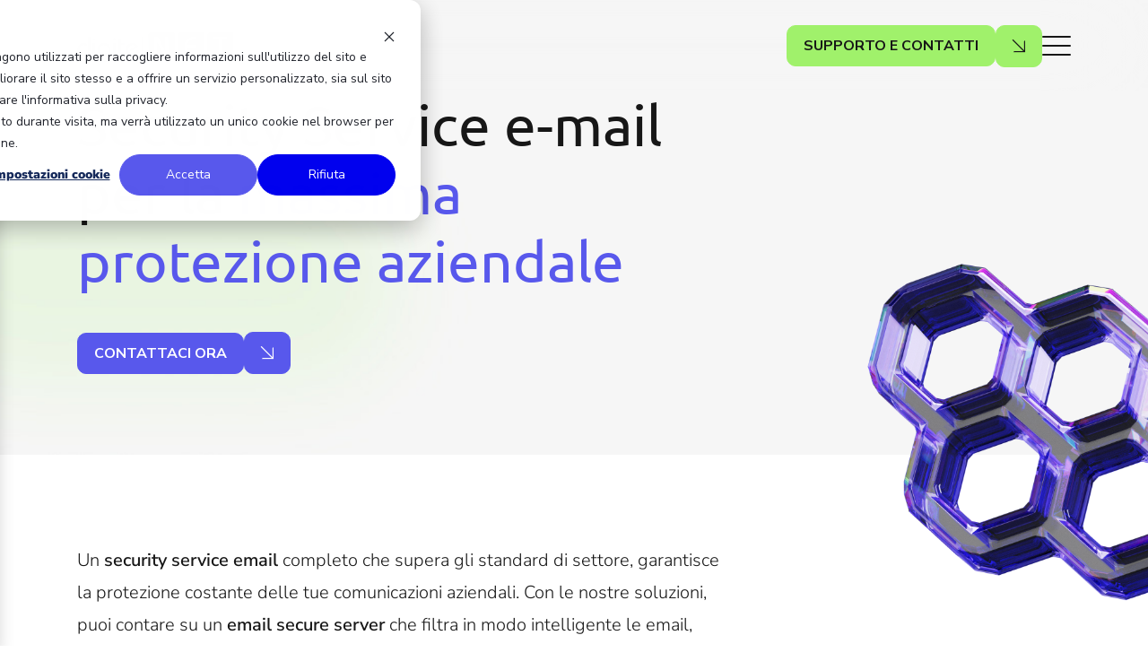

--- FILE ---
content_type: text/html; charset=UTF-8
request_url: https://www.digitelnet.cloud/cybersecurity/email-security
body_size: 15236
content:
<!doctype html><html lang="it"><head>

    <meta charset="utf-8">
    <title>Soluzioni di Email Security | DigitelNET</title>

    <link rel="apple-touch-icon" sizes="57x57" href="https://www.digitelnet.cloud/hubfs/raw_assets/public/digitelnet-theme/images/favicon/apple-icon-57x57.png">
    <link rel="apple-touch-icon" sizes="60x60" href="https://www.digitelnet.cloud/hubfs/raw_assets/public/digitelnet-theme/images/favicon/apple-icon-60x60.png">
    <link rel="apple-touch-icon" sizes="72x72" href="https://www.digitelnet.cloud/hubfs/raw_assets/public/digitelnet-theme/images/favicon/apple-icon-72x72.png">
    <link rel="apple-touch-icon" sizes="76x76" href="https://www.digitelnet.cloud/hubfs/raw_assets/public/digitelnet-theme/images/favicon/apple-icon-76x76.png">
    <link rel="apple-touch-icon" sizes="114x114" href="https://www.digitelnet.cloud/hubfs/raw_assets/public/digitelnet-theme/images/favicon/apple-icon-114x114.png">
    <link rel="apple-touch-icon" sizes="120x120" href="https://www.digitelnet.cloud/hubfs/raw_assets/public/digitelnet-theme/images/favicon/apple-icon-120x120.png">
    <link rel="apple-touch-icon" sizes="144x144" href="https://www.digitelnet.cloud/hubfs/raw_assets/public/digitelnet-theme/images/favicon/apple-icon-144x144.png">
    <link rel="apple-touch-icon" sizes="152x152" href="https://www.digitelnet.cloud/hubfs/raw_assets/public/digitelnet-theme/images/favicon/apple-icon-152x152.png">
    <link rel="apple-touch-icon" sizes="180x180" href="https://www.digitelnet.cloud/hubfs/raw_assets/public/digitelnet-theme/images/favicon/apple-icon-180x180.png">
    <link rel="icon" type="image/png" sizes="192x192" href="https://www.digitelnet.cloud/hubfs/raw_assets/public/digitelnet-theme/images/favicon/android-icon-192x192.png">
    <link rel="icon" type="image/png" sizes="32x32" href="https://www.digitelnet.cloud/hubfs/raw_assets/public/digitelnet-theme/images/favicon/favicon-32x32.png">
    <link rel="icon" type="image/png" sizes="96x96" href="https://www.digitelnet.cloud/hubfs/raw_assets/public/digitelnet-theme/images/favicon/favicon-96x96.png">
    <link rel="icon" type="image/png" sizes="16x16" href="https://www.digitelnet.cloud/hubfs/raw_assets/public/digitelnet-theme/images/favicon/favicon-16x16.png">
    <meta name="msapplication-TileColor" content="#ffffff">
    <meta name="msapplication-TileImage" content="//142743870.fs1.hubspotusercontent-eu1.net/hubfs/142743870/raw_assets/public/digitelnet-theme/images/favicon/ms-icon-144x144.png">
    <meta name="theme-color" content="#ffffff">
    

    <meta name="description" content="La casella di posta elettronica è il principale vettore d'attacco cyber. Proteggi la posta della tua azienda con i servizi di email security di DigitelNET.">
    
    <script>window.sf = {};</script>
    
    
    
      
    
    
    
    <meta name="viewport" content="width=device-width, initial-scale=1">

    
    <meta property="og:description" content="La casella di posta elettronica è il principale vettore d'attacco cyber. Proteggi la posta della tua azienda con i servizi di email security di DigitelNET.">
    <meta property="og:title" content="Soluzioni di Email Security | DigitelNET">
    <meta name="twitter:description" content="La casella di posta elettronica è il principale vettore d'attacco cyber. Proteggi la posta della tua azienda con i servizi di email security di DigitelNET.">
    <meta name="twitter:title" content="Soluzioni di Email Security | DigitelNET">

    

    

    <style>
a.cta_button{-moz-box-sizing:content-box !important;-webkit-box-sizing:content-box !important;box-sizing:content-box !important;vertical-align:middle}.hs-breadcrumb-menu{list-style-type:none;margin:0px 0px 0px 0px;padding:0px 0px 0px 0px}.hs-breadcrumb-menu-item{float:left;padding:10px 0px 10px 10px}.hs-breadcrumb-menu-divider:before{content:'›';padding-left:10px}.hs-featured-image-link{border:0}.hs-featured-image{float:right;margin:0 0 20px 20px;max-width:50%}@media (max-width: 568px){.hs-featured-image{float:none;margin:0;width:100%;max-width:100%}}.hs-screen-reader-text{clip:rect(1px, 1px, 1px, 1px);height:1px;overflow:hidden;position:absolute !important;width:1px}
</style>

<link rel="stylesheet" href="https://www.digitelnet.cloud/hubfs/hub_generated/template_assets/1/89992726729/1768467415181/template_main.min.css">
<link rel="stylesheet" href="https://www.digitelnet.cloud/hubfs/hub_generated/template_assets/1/91533475774/1768467415257/template_standard.min.css">
<link rel="stylesheet" href="https://www.digitelnet.cloud/hubfs/hub_generated/template_assets/1/89994974166/1768467414623/template_theme-overrides.css">
<link rel="stylesheet" href="https://www.digitelnet.cloud/hubfs/hub_generated/module_assets/1/89992726515/1744267504933/module_menu.min.css">
<link rel="stylesheet" href="https://www.digitelnet.cloud/hubfs/hub_generated/module_assets/1/91528487390/1744267518299/module_image.min.css">
<link rel="stylesheet" href="https://www.digitelnet.cloud/hubfs/hub_generated/module_assets/1/90758937330/1744267509866/module_spacer.min.css">
<link rel="stylesheet" href="https://www.digitelnet.cloud/hubfs/hub_generated/module_assets/1/90946703803/1744267513315/module_alternate.min.css">
<link rel="stylesheet" href="https://www.digitelnet.cloud/hubfs/hub_generated/module_assets/1/90760569534/1744267510875/module_sectionconfig.min.css">
<link rel="stylesheet" href="https://www.digitelnet.cloud/hubfs/hub_generated/module_assets/1/91536166341/1744267519171/module_benefits-timeline.min.css">
<link rel="stylesheet" href="https://www.digitelnet.cloud/hubfs/hub_generated/module_assets/1/91506566855/1744267517270/module_partners.min.css">
<link rel="stylesheet" href="https://www.digitelnet.cloud/hubfs/hub_generated/module_assets/1/91941094636/1744267521157/module_faqs.min.css">
<link rel="stylesheet" href="https://www.digitelnet.cloud/hubfs/hub_generated/module_assets/1/91276864454/1744267515307/module_related-articles.min.css">

    <link href="https://www.digitelnet.cloud/hubfs/hub_generated/template_assets/1/89994974183/1768467408359/template_swiper-bundle.min.css" rel="stylesheet">
  
<link rel="stylesheet" href="https://www.digitelnet.cloud/hubfs/hub_generated/module_assets/1/90956778696/1744267514304/module_cta.min.css">
<link rel="stylesheet" href="https://www.digitelnet.cloud/hubfs/hub_generated/module_assets/1/90168339183/1744267507461/module_footer-menu.min.css">
<link rel="stylesheet" href="https://www.digitelnet.cloud/hubfs/hub_generated/module_assets/1/90004143348/1744267506511/module_social-follow.min.css">

  <style>
    #hs_cos_wrapper_footer_social .social-links {}

#hs_cos_wrapper_footer_social .social-links__link {}

#hs_cos_wrapper_footer_social .social-links__icon {}

#hs_cos_wrapper_footer_social .social-links__icon svg {}

  </style>

<!-- Editor Styles -->
<style id="hs_editor_style" type="text/css">
.dnd_area-row-3-force-full-width-section > .row-fluid {
  max-width: none !important;
}
/* HubSpot Non-stacked Media Query Styles */
@media (min-width:768px) {
  .dnd_area-row-1-vertical-alignment > .row-fluid {
    display: -ms-flexbox !important;
    -ms-flex-direction: row;
    display: flex !important;
    flex-direction: row;
  }
  .cell_1706197386296-vertical-alignment {
    display: -ms-flexbox !important;
    -ms-flex-direction: column !important;
    -ms-flex-pack: center !important;
    display: flex !important;
    flex-direction: column !important;
    justify-content: center !important;
  }
  .cell_1706197386296-vertical-alignment > div {
    flex-shrink: 0 !important;
  }
  .cell_1706197342211-vertical-alignment {
    display: -ms-flexbox !important;
    -ms-flex-direction: column !important;
    -ms-flex-pack: center !important;
    display: flex !important;
    flex-direction: column !important;
    justify-content: center !important;
  }
  .cell_1706197342211-vertical-alignment > div {
    flex-shrink: 0 !important;
  }
}
/* HubSpot Styles (default) */
.dnd_area-row-0-background-layers {
  background-image: url('https://www.digitelnet.cloud/hubfs/bg-heroText.jpg') !important;
  background-position: center center !important;
  background-size: cover !important;
  background-repeat: no-repeat !important;
}
.dnd_area-row-2-background-layers {
  background-image: linear-gradient(to bottom, rgba(23, 23, 23, 1), rgba(88, 88, 236, 1)) !important;
  background-position: left top !important;
  background-size: auto !important;
  background-repeat: no-repeat !important;
}
.dnd_area-row-3-padding {
  padding-left: 0px !important;
  padding-right: 0px !important;
}
.dnd_area-row-3-background-layers {
  background-image: linear-gradient(rgba(246, 246, 246, 1), rgba(246, 246, 246, 1)) !important;
  background-position: left top !important;
  background-size: auto !important;
  background-repeat: no-repeat !important;
}
.dnd_area-row-6-padding {
  padding-bottom: 0px !important;
}
</style>

    


    
<!--  Added by GoogleAnalytics4 integration -->
<script>
var _hsp = window._hsp = window._hsp || [];
window.dataLayer = window.dataLayer || [];
function gtag(){dataLayer.push(arguments);}

var useGoogleConsentModeV2 = true;
var waitForUpdateMillis = 1000;


if (!window._hsGoogleConsentRunOnce) {
  window._hsGoogleConsentRunOnce = true;

  gtag('consent', 'default', {
    'ad_storage': 'denied',
    'analytics_storage': 'denied',
    'ad_user_data': 'denied',
    'ad_personalization': 'denied',
    'wait_for_update': waitForUpdateMillis
  });

  if (useGoogleConsentModeV2) {
    _hsp.push(['useGoogleConsentModeV2'])
  } else {
    _hsp.push(['addPrivacyConsentListener', function(consent){
      var hasAnalyticsConsent = consent && (consent.allowed || (consent.categories && consent.categories.analytics));
      var hasAdsConsent = consent && (consent.allowed || (consent.categories && consent.categories.advertisement));

      gtag('consent', 'update', {
        'ad_storage': hasAdsConsent ? 'granted' : 'denied',
        'analytics_storage': hasAnalyticsConsent ? 'granted' : 'denied',
        'ad_user_data': hasAdsConsent ? 'granted' : 'denied',
        'ad_personalization': hasAdsConsent ? 'granted' : 'denied'
      });
    }]);
  }
}

gtag('js', new Date());
gtag('set', 'developer_id.dZTQ1Zm', true);
gtag('config', 'G-RK7DDBSYNV');
</script>
<script async src="https://www.googletagmanager.com/gtag/js?id=G-RK7DDBSYNV"></script>

<!-- /Added by GoogleAnalytics4 integration -->

<!--  Added by GoogleTagManager integration -->
<script>
var _hsp = window._hsp = window._hsp || [];
window.dataLayer = window.dataLayer || [];
function gtag(){dataLayer.push(arguments);}

var useGoogleConsentModeV2 = true;
var waitForUpdateMillis = 1000;



var hsLoadGtm = function loadGtm() {
    if(window._hsGtmLoadOnce) {
      return;
    }

    if (useGoogleConsentModeV2) {

      gtag('set','developer_id.dZTQ1Zm',true);

      gtag('consent', 'default', {
      'ad_storage': 'denied',
      'analytics_storage': 'denied',
      'ad_user_data': 'denied',
      'ad_personalization': 'denied',
      'wait_for_update': waitForUpdateMillis
      });

      _hsp.push(['useGoogleConsentModeV2'])
    }

    (function(w,d,s,l,i){w[l]=w[l]||[];w[l].push({'gtm.start':
    new Date().getTime(),event:'gtm.js'});var f=d.getElementsByTagName(s)[0],
    j=d.createElement(s),dl=l!='dataLayer'?'&l='+l:'';j.async=true;j.src=
    'https://www.googletagmanager.com/gtm.js?id='+i+dl;f.parentNode.insertBefore(j,f);
    })(window,document,'script','dataLayer','GTM-N53TCJ3G');

    window._hsGtmLoadOnce = true;
};

_hsp.push(['addPrivacyConsentListener', function(consent){
  if(consent.allowed || (consent.categories && consent.categories.analytics)){
    hsLoadGtm();
  }
}]);

</script>

<!-- /Added by GoogleTagManager integration -->

    <link rel="canonical" href="https://www.digitelnet.cloud/cybersecurity/email-security">


<meta property="og:url" content="https://www.digitelnet.cloud/cybersecurity/email-security">
<meta name="twitter:card" content="summary">
<meta http-equiv="content-language" content="it">






  <meta name="generator" content="HubSpot"></head>
  <body>
<!--  Added by GoogleTagManager integration -->
<noscript><iframe src="https://www.googletagmanager.com/ns.html?id=GTM-N53TCJ3G" height="0" width="0" style="display:none;visibility:hidden"></iframe></noscript>

<!-- /Added by GoogleTagManager integration -->

   

  <div class="body-wrapper   hs-content-id-92284463341 hs-site-page page ">
      
        <div data-global-resource-path="digitelnet-theme/templates/partials/header.html">
<div id="hspacer"></div>
<header class="header"> 
    
    <a href="#main-content" class="header__skip">Skip to content</a>
  
    
          
    
    <div class="container-fluid content-wrapper">
<div class="row-fluid-wrapper">
<div class="row-fluid">
<div class="span12 widget-span widget-type-cell " style="" data-widget-type="cell" data-x="0" data-w="12">

</div><!--end widget-span -->
</div>
</div>
</div>
  
    
  
    <div class="header__container">
      <div class="header__center content-wrapper">

        
        <div class="header__logo header__logo--main">
          <div id="hs_cos_wrapper_site_logo" class="hs_cos_wrapper hs_cos_wrapper_widget hs_cos_wrapper_type_module widget-type-logo" style="" data-hs-cos-general-type="widget" data-hs-cos-type="module">
  






















  
  <span id="hs_cos_wrapper_site_logo_hs_logo_widget" class="hs_cos_wrapper hs_cos_wrapper_widget hs_cos_wrapper_type_logo" style="" data-hs-cos-general-type="widget" data-hs-cos-type="logo"><a href="https://www.digitelnet.cloud/" id="hs-link-site_logo_hs_logo_widget" style="border-width:0px;border:0px;"><img src="https://www.digitelnet.cloud/hubfs/Loghi/logo.svg" class="hs-image-widget " height="39" style="height: auto;width:208px;border-width:0px;border:0px;" width="208" alt="DigitelNET Logo" title="DigitelNET Logo"></a></span>
</div>
        </div>
  
        <div class="header__column">
          
          <div class="menu__secondary">
            
            <div id="hs_cos_wrapper_navigation-primary" class="hs_cos_wrapper hs_cos_wrapper_widget hs_cos_wrapper_type_module" style="" data-hs-cos-general-type="widget" data-hs-cos-type="module">



<div class="mainmenu">
  <div class="content-wrapper">
    <nav class="menu menu--desktop megamenu" aria-label="Main menu" id="menu-desktop">
      <ul class="menu__wrapper no-list">
        
   
  
  

  
    
    <li class="menu__item menu__item--depth-1  hs-skip-lang-url-rewrite">
      
        <a class="menu__link   " href="https://www.digitelnet.cloud/chi-siamo">Chi siamo</a>
        
      
      
      
    </li>
  
  
    
    <li class="menu__item menu__item--depth-1  hs-skip-lang-url-rewrite">
      
        <a class="menu__link   " href="https://www.digitelnet.cloud/unified-communication">Unified Communication</a>
        
      
      
      
    </li>
  
  
    
    <li class="menu__item menu__item--depth-1  hs-skip-lang-url-rewrite">
      
        <a class="menu__link   " href="https://www.digitelnet.cloud/cybersecurity">Cybersecurity</a>
        
      
      
      
    </li>
  
  
    
    <li class="menu__item menu__item--depth-1  hs-skip-lang-url-rewrite">
      
        <a class="menu__link   " href="https://www.digitelnet.cloud/contenuti">Contenuti</a>
        
      
      
      
    </li>
  
  
    
    <li class="menu__item menu__item--depth-1  hs-skip-lang-url-rewrite">
      
        <a class="menu__link   " href="https://www.digitelnet.cloud/faq">FAQ</a>
        
      
      
      
    </li>
  
  


      </ul>
    </nav>


    <div class="mainmenu__buttons">
    
      
      
      
      
      
      <div class="button-wrapper"><a class="btn btn-primary" href="https://www.digitelnet.cloud/supporto-e-contatti"><span class="btn-text">SUPPORTO E CONTATTI</span></a></div>
    
    </div>
    
  </div>
</div></div>
          </div>
  
          <div class="header__actions">
          
          <div class="support">
            <div id="hs_cos_wrapper_header_support" class="hs_cos_wrapper hs_cos_wrapper_widget hs_cos_wrapper_type_module" style="" data-hs-cos-general-type="widget" data-hs-cos-type="module"><div class="button-wrapper"><a class="btn btn-primary" href="https://www.digitelnet.cloud/supporto-e-contatti"><span class="btn-text">SUPPORTO E CONTATTI</span><span class="btn-arrow icon-arrow" aria-hidden="true"></span></a></div></div>
          </div>

          
          
          
          
          
          <button id="hamburger" class="hamburger hamburger--spin" aria-label="Open menu" role="button" aria-controls="menu-desktop">
            <span class="hamburger-box">
              <span class="hamburger-inner"></span>
            </span>
          </button>
  
          </div>
            
        </div>
  
      </div>
</div></header></div>
      

      
      <main id="main-content" class="body-container-wrapper">
        



<div class="container-fluid body-container body-container--std">
<div class="row-fluid-wrapper">
<div class="row-fluid">
<div class="span12 widget-span widget-type-cell " style="" data-widget-type="cell" data-x="0" data-w="12">

<div class="row-fluid-wrapper row-depth-1 row-number-1 dnd_area-row-0-background-layers dnd_area-row-0-background-image dnd-section herostd">
<div class="row-fluid ">
<div class="span8 widget-span widget-type-cell dnd-column" style="" data-widget-type="cell" data-x="0" data-w="8">

<div class="row-fluid-wrapper row-depth-1 row-number-2 dnd-row">
<div class="row-fluid ">
<div class="span12 widget-span widget-type-custom_widget dnd-module" style="" data-widget-type="custom_widget" data-x="0" data-w="12">
<div id="hs_cos_wrapper_module_17068011600355" class="hs_cos_wrapper hs_cos_wrapper_widget hs_cos_wrapper_type_module" style="" data-hs-cos-general-type="widget" data-hs-cos-type="module">

  
    <h1 class="modheading anim" data-anim-name="fadeInUp" data-anim-delay="0" data-anim-duration="0.5">Security Service e-mail per la <span class="text-violet">massima protezione aziendale</span></h1>
  
</div>

</div><!--end widget-span -->
</div><!--end row-->
</div><!--end row-wrapper -->

<div class="row-fluid-wrapper row-depth-1 row-number-3 dnd-row">
<div class="row-fluid ">
<div class="span12 widget-span widget-type-custom_widget dnd-module" style="" data-widget-type="custom_widget" data-x="0" data-w="12">
<div id="hs_cos_wrapper_module_17068011600356" class="hs_cos_wrapper hs_cos_wrapper_widget hs_cos_wrapper_type_module" style="" data-hs-cos-general-type="widget" data-hs-cos-type="module"><div class="button-wrapper anim mt-4" data-anim-name="fadeInDown" data-anim-delay="0.5" data-anim-duration="0.6"><a class="btn btn-violet" href="https://www.digitelnet.cloud/supporto-e-contatti"><span class="btn-text">CONTATTACI ORA</span><span class="btn-arrow icon-arrow" aria-hidden="true"></span></a></div></div>

</div><!--end widget-span -->
</div><!--end row-->
</div><!--end row-wrapper -->

</div><!--end widget-span -->
<div class="span4 widget-span widget-type-cell dnd-column" style="" data-widget-type="cell" data-x="8" data-w="4">

<div class="row-fluid-wrapper row-depth-1 row-number-4 dnd-row">
<div class="row-fluid ">
<div class="span12 widget-span widget-type-custom_widget dnd-module" style="" data-widget-type="custom_widget" data-x="0" data-w="12">
<div id="hs_cos_wrapper_module_17068011600358" class="hs_cos_wrapper hs_cos_wrapper_widget hs_cos_wrapper_type_module" style="" data-hs-cos-general-type="widget" data-hs-cos-type="module"><div class="modimage">
    
    

    
      
      
        
        
          
        
        
        <img src="https://www.digitelnet.cloud/hs-fs/hubfs/Hero%20soluzioni/cyberSecurity-hero-emailSecuirty.png?width=473&amp;height=577&amp;name=cyberSecurity-hero-emailSecuirty.png" alt="cyberSecurity-hero-emailSecuirty" loading="lazy" width="473" height="577" style="max-width: 100%; height: auto;" srcset="https://www.digitelnet.cloud/hs-fs/hubfs/Hero%20soluzioni/cyberSecurity-hero-emailSecuirty.png?width=237&amp;height=289&amp;name=cyberSecurity-hero-emailSecuirty.png 237w, https://www.digitelnet.cloud/hs-fs/hubfs/Hero%20soluzioni/cyberSecurity-hero-emailSecuirty.png?width=473&amp;height=577&amp;name=cyberSecurity-hero-emailSecuirty.png 473w, https://www.digitelnet.cloud/hs-fs/hubfs/Hero%20soluzioni/cyberSecurity-hero-emailSecuirty.png?width=710&amp;height=866&amp;name=cyberSecurity-hero-emailSecuirty.png 710w, https://www.digitelnet.cloud/hs-fs/hubfs/Hero%20soluzioni/cyberSecurity-hero-emailSecuirty.png?width=946&amp;height=1154&amp;name=cyberSecurity-hero-emailSecuirty.png 946w, https://www.digitelnet.cloud/hs-fs/hubfs/Hero%20soluzioni/cyberSecurity-hero-emailSecuirty.png?width=1183&amp;height=1443&amp;name=cyberSecurity-hero-emailSecuirty.png 1183w, https://www.digitelnet.cloud/hs-fs/hubfs/Hero%20soluzioni/cyberSecurity-hero-emailSecuirty.png?width=1419&amp;height=1731&amp;name=cyberSecurity-hero-emailSecuirty.png 1419w" sizes="(max-width: 473px) 100vw, 473px">
      
      
    
  </div></div>

</div><!--end widget-span -->
</div><!--end row-->
</div><!--end row-wrapper -->

</div><!--end widget-span -->
</div><!--end row-->
</div><!--end row-wrapper -->

<div class="row-fluid-wrapper row-depth-1 row-number-5 dnd_area-row-1-vertical-alignment dnd-section">
<div class="row-fluid ">
<div class="span8 widget-span widget-type-cell cell_1706197342211-vertical-alignment dnd-column" style="" data-widget-type="cell" data-x="0" data-w="8">

<div class="row-fluid-wrapper row-depth-1 row-number-6 dnd-row">
<div class="row-fluid ">
<div class="span12 widget-span widget-type-custom_widget dnd-module" style="" data-widget-type="custom_widget" data-x="0" data-w="12">
<div id="hs_cos_wrapper_widget_1706197352046" class="hs_cos_wrapper hs_cos_wrapper_widget hs_cos_wrapper_type_module" style="" data-hs-cos-general-type="widget" data-hs-cos-type="module"><div class="mrichtext">
  <div class="mrichtext__content">
    <p>Un <strong>security service email</strong> completo che supera gli standard di settore, garantisce la protezione costante delle tue comunicazioni aziendali. Con le nostre soluzioni, puoi contare su un <strong>email secure server</strong> che filtra in modo intelligente le email, rileva minacce e previene accessi non autorizzati. In <strong>DigitelNET</strong> implementiamo avanzate tecnologie di <strong>email security</strong> per proteggere i tuoi dati aziendali sensibili da minacce informatiche sempre più sofisticate.</p>
  </div>
</div></div>

</div><!--end widget-span -->
</div><!--end row-->
</div><!--end row-wrapper -->

</div><!--end widget-span -->
<div class="span4 widget-span widget-type-cell cell_1706197386296-vertical-alignment dnd-column" style="" data-widget-type="cell" data-x="8" data-w="4">

<div class="row-fluid-wrapper row-depth-1 row-number-7 dnd-row">
<div class="row-fluid ">
<div class="span12 widget-span widget-type-custom_widget dnd-module" style="" data-widget-type="custom_widget" data-x="0" data-w="12">
<div id="hs_cos_wrapper_widget_1706197386136" class="hs_cos_wrapper hs_cos_wrapper_widget hs_cos_wrapper_type_module" style="" data-hs-cos-general-type="widget" data-hs-cos-type="module">

<style></style>
<div class="modspacer d-block
  "></div></div>

</div><!--end widget-span -->
</div><!--end row-->
</div><!--end row-wrapper -->

</div><!--end widget-span -->
</div><!--end row-->
</div><!--end row-wrapper -->

<div class="row-fluid-wrapper row-depth-1 row-number-8 dnd_area-row-2-background-layers dnd_area-row-2-background-gradient dnd-section">
<div class="row-fluid ">
<div class="span12 widget-span widget-type-cell dnd-column" style="" data-widget-type="cell" data-x="0" data-w="12">

<div class="row-fluid-wrapper row-depth-1 row-number-9 dnd-row">
<div class="row-fluid ">
<div class="span12 widget-span widget-type-custom_widget dnd-module" style="" data-widget-type="custom_widget" data-x="0" data-w="12">
<div id="hs_cos_wrapper_module_17066059461423" class="hs_cos_wrapper hs_cos_wrapper_widget hs_cos_wrapper_type_module" style="" data-hs-cos-general-type="widget" data-hs-cos-type="module">

<div class="malternate text-white">
    <div class="row">
      <div class="container-fluid">
        <div class="row">
        
          <div class="item col-lg-6 ">
                       
           
          <div class="itemwrapper">
            <div class="mcards__media anim mcards__media--icon
            " data-anim-name="fadeInUp" data-anim-delay="0" data-anim-duration="1">
              
                <div class="mimage">
                  
                  
                  
                    
                  
                  
                  <img src="https://www.digitelnet.cloud/hubfs/Icons/emailSecurity-barriera.svg" alt="emailSecurity-barriera" loading="lazy" width="62" height="65" style="max-width: 100%; height: auto;">
                
                </div>
              
            </div>
          
            
              <h3 class="mcards__title anim " data-anim-name="fadeInDown" data-anim-delay="0.5" data-anim-duration="1">Una span <span class="text-primary">barriera infrangibile</span> <br class="d-none d-lg-block">contro le minacce online</h3>
            
                      
            
              <div class="mcards__cnt anim" data-anim-name="fadeInDown" data-anim-delay="0.5" data-anim-duration="1"><p>La crescente minaccia di <strong>attacchi via email</strong> mette a rischio la sicurezza dei dati aziendali. Le <strong>email fraudolente</strong>, il <strong>phishing</strong> e le <strong>violazioni della sicurezza</strong> sono sempre più difficili da contrastare, richiedendo una difesa che supera gli standard di sicurezza.</p></div>
            
              
            

          </div>

        </div>
      
          <div class="item col-lg-6 ">
                       
           
          <div class="itemwrapper">
            <div class="mcards__media anim mcards__media--icon
            " data-anim-name="fadeInUp" data-anim-delay="0" data-anim-duration="1">
              
                <div class="mimage">
                  
                  
                  
                    
                  
                  
                  <img src="https://www.digitelnet.cloud/hubfs/Icons/emailSecurity-vulnerabilit%C3%A0.svg" alt="emailSecurity-vulnerabilità" loading="lazy" width="54" height="67" style="max-width: 100%; height: auto;">
                
                </div>
              
            </div>
          
            
              <h3 class="mcards__title anim " data-anim-name="fadeInDown" data-anim-delay="0.5" data-anim-duration="1">La <span class="text-primary">vulnerabilità delle comunicazioni</span> <br class="d-none d-lg-block">aziendali</h3>
            
                      
            
              <div class="mcards__cnt anim" data-anim-name="fadeInDown" data-anim-delay="0.5" data-anim-duration="1"><p>Le <strong>comunicazioni aziendali </strong>sono sempre più soggette a rischi, con attacchi mirati che mettono a repentaglio la <strong>reputazione</strong> e la <strong>sicurezza dei dati</strong>. Le aziende devono imparare a gestire la crescente complessità delle minacce e a cercare soluzioni efficaci.</p></div>
            
              
            

          </div>

        </div>
      
      </div>
    </div>
  </div>
</div></div>

</div><!--end widget-span -->
</div><!--end row-->
</div><!--end row-wrapper -->

</div><!--end widget-span -->
</div><!--end row-->
</div><!--end row-wrapper -->

<div class="row-fluid-wrapper row-depth-1 row-number-10 dnd-section dnd_area-row-3-padding dnd_area-row-3-background-layers dnd_area-row-3-background-color dnd_area-row-3-force-full-width-section">
<div class="row-fluid ">
<div class="span12 widget-span widget-type-cell dnd-column" style="" data-widget-type="cell" data-x="0" data-w="12">

<div class="row-fluid-wrapper row-depth-1 row-number-11 dnd-row">
<div class="row-fluid ">
<div class="span12 widget-span widget-type-custom_widget dnd-module" style="" data-widget-type="custom_widget" data-x="0" data-w="12">
<div id="hs_cos_wrapper_widget_1706205693747" class="hs_cos_wrapper hs_cos_wrapper_widget hs_cos_wrapper_type_module" style="" data-hs-cos-general-type="widget" data-hs-cos-type="module"><div class="sectcfg" data-sect-classes="benefitsect"></div></div>

</div><!--end widget-span -->
</div><!--end row-->
</div><!--end row-wrapper -->

<div class="row-fluid-wrapper row-depth-1 row-number-12 dnd-row">
<div class="row-fluid ">
<div class="span12 widget-span widget-type-custom_widget dnd-module" style="" data-widget-type="custom_widget" data-x="0" data-w="12">
<div id="hs_cos_wrapper_widget_1706199096800" class="hs_cos_wrapper hs_cos_wrapper_widget hs_cos_wrapper_type_module" style="" data-hs-cos-general-type="widget" data-hs-cos-type="module"><div id="mbenefitswidget_1706199096800" class="mbenefits">
  
  <div class="row content-wrapper">
    <div class="container-fluid">
      <div class="row">
        <div class="col-lg-12">
            
            <div class="mbenefits__htitle anim" data-anim-name="fadeInUp" data-anim-delay="0" data-anim-duration="1">
              <h2 class="">Vantaggi di una <span class="text-violet">soluzione di Email Security</span></h2>
            </div>
          
          <div class="mbenefits__content anim" data-anim-name="fadeInDown" data-anim-delay="0.5" data-anim-duration="1">
            
          </div>
        </div>
      </div>
    </div>
  </div>
  

  
  <div class="row content-wrapper">
    <div class="container-fluid">
      <div class="row">
        <div class="col-lg-6">

          <div class="items">
            
              <div class="item">
                <div class="itemwrapper">
                  
                    <h3 class="mbenefits__title mb-title ">Protezione dei dati sensibili</h3>
                  
                            
                  
                    <div class="mbenefits__cnt"><p>Mantieni sicuri i tuoi dati aziendali sensibili da accessi non autorizzati.</p></div>
                  
                </div>
              </div>
            
              <div class="item">
                <div class="itemwrapper">
                  
                    <h3 class="mbenefits__title mb-title ">Riduzione dei rischi</h3>
                  
                            
                  
                    <div class="mbenefits__cnt"><p>Minimizza il rischio di violazioni della sicurezza e conseguenze legali.</p></div>
                  
                </div>
              </div>
            
              <div class="item">
                <div class="itemwrapper">
                  
                    <h3 class="mbenefits__title mb-title ">Continuità operativa</h3>
                  
                            
                  
                    <div class="mbenefits__cnt"><p>Assicura la continuità delle attività aziendali evitando interruzioni dovute ad attacchi informatici.</p></div>
                  
                </div>
              </div>
            
              <div class="item">
                <div class="itemwrapper">
                  
                    <h3 class="mbenefits__title mb-title ">Fiducia dei clienti</h3>
                  
                            
                  
                    <div class="mbenefits__cnt"><p>Dimostra un impegno concreto per la sicurezza dei dati e aumenta la fiducia dei &nbsp;tuoi clienti.</p></div>
                  
                </div>
              </div>
            
              <div class="item">
                <div class="itemwrapper">
                  
                    <h3 class="mbenefits__title mb-title ">Risparmio di tempo e risorse</h3>
                  
                            
                  
                    <div class="mbenefits__cnt"><p>Riduci il carico di lavoro dedicato alla gestione delle minacce online, consentendo al tuo team di concentrarsi su attività più strategiche.</p></div>
                  
                </div>
              </div>
            
          </div>
          
        </div>
      </div>
    </div>
  </div>
  

  
    
    
      <div class="mbenefits__image">
      
      
        
      
      
      <img src="https://www.digitelnet.cloud/hs-fs/hubfs/Modulo%20Vantaggi/vantaggi-cyberSecurity.png?width=464&amp;height=1183&amp;name=vantaggi-cyberSecurity.png" alt="vantaggi-cyberSecurity" loading="lazy" width="464" height="1183" style="max-width: 100%; height: auto;" srcset="https://www.digitelnet.cloud/hs-fs/hubfs/Modulo%20Vantaggi/vantaggi-cyberSecurity.png?width=232&amp;height=592&amp;name=vantaggi-cyberSecurity.png 232w, https://www.digitelnet.cloud/hs-fs/hubfs/Modulo%20Vantaggi/vantaggi-cyberSecurity.png?width=464&amp;height=1183&amp;name=vantaggi-cyberSecurity.png 464w, https://www.digitelnet.cloud/hs-fs/hubfs/Modulo%20Vantaggi/vantaggi-cyberSecurity.png?width=696&amp;height=1775&amp;name=vantaggi-cyberSecurity.png 696w, https://www.digitelnet.cloud/hs-fs/hubfs/Modulo%20Vantaggi/vantaggi-cyberSecurity.png?width=928&amp;height=2366&amp;name=vantaggi-cyberSecurity.png 928w, https://www.digitelnet.cloud/hs-fs/hubfs/Modulo%20Vantaggi/vantaggi-cyberSecurity.png?width=1160&amp;height=2958&amp;name=vantaggi-cyberSecurity.png 1160w, https://www.digitelnet.cloud/hs-fs/hubfs/Modulo%20Vantaggi/vantaggi-cyberSecurity.png?width=1392&amp;height=3549&amp;name=vantaggi-cyberSecurity.png 1392w" sizes="(max-width: 464px) 100vw, 464px">
    </div>
    
    
</div>


</div>

</div><!--end widget-span -->
</div><!--end row-->
</div><!--end row-wrapper -->

<div class="row-fluid-wrapper row-depth-1 row-number-13 dnd-row">
<div class="row-fluid ">
<div class="span12 widget-span widget-type-custom_widget dnd-module" style="" data-widget-type="custom_widget" data-x="0" data-w="12">
<div id="hs_cos_wrapper_widget_1706204617537" class="hs_cos_wrapper hs_cos_wrapper_widget hs_cos_wrapper_type_module" style="" data-hs-cos-general-type="widget" data-hs-cos-type="module"><div class="button-wrapper anim text-center" data-anim-name="fadeInUp" data-anim-delay="0" data-anim-duration="0.5"><a class="btn btn-violet" href="https://www.digitelnet.cloud/supporto-e-contatti"><span class="btn-text">CONTATTACI</span><span class="btn-arrow icon-arrow" aria-hidden="true"></span></a></div></div>

</div><!--end widget-span -->
</div><!--end row-->
</div><!--end row-wrapper -->

</div><!--end widget-span -->
</div><!--end row-->
</div><!--end row-wrapper -->

<div class="row-fluid-wrapper row-depth-1 row-number-14 dnd-section image-text">
<div class="row-fluid ">
<div class="span6 widget-span widget-type-cell dnd-column" style="" data-widget-type="cell" data-x="0" data-w="6">

<div class="row-fluid-wrapper row-depth-1 row-number-15 dnd-row">
<div class="row-fluid ">
<div class="span12 widget-span widget-type-custom_widget dnd-module" style="" data-widget-type="custom_widget" data-x="0" data-w="12">
<div id="hs_cos_wrapper_module_17068058273969" class="hs_cos_wrapper hs_cos_wrapper_widget hs_cos_wrapper_type_module" style="" data-hs-cos-general-type="widget" data-hs-cos-type="module"><div class="modimage square-image mb-title mb-lg-0">
    
    

    
      
      
        
        
          
        
        
        <img src="https://www.digitelnet.cloud/hs-fs/hubfs/Frame-desktop.jpg?width=1920&amp;height=878&amp;name=Frame-desktop.jpg" alt="Frame-desktop" loading="lazy" width="1920" height="878" style="max-width: 100%; height: auto;" srcset="https://www.digitelnet.cloud/hs-fs/hubfs/Frame-desktop.jpg?width=960&amp;height=439&amp;name=Frame-desktop.jpg 960w, https://www.digitelnet.cloud/hs-fs/hubfs/Frame-desktop.jpg?width=1920&amp;height=878&amp;name=Frame-desktop.jpg 1920w, https://www.digitelnet.cloud/hs-fs/hubfs/Frame-desktop.jpg?width=2880&amp;height=1317&amp;name=Frame-desktop.jpg 2880w, https://www.digitelnet.cloud/hs-fs/hubfs/Frame-desktop.jpg?width=3840&amp;height=1756&amp;name=Frame-desktop.jpg 3840w, https://www.digitelnet.cloud/hs-fs/hubfs/Frame-desktop.jpg?width=4800&amp;height=2195&amp;name=Frame-desktop.jpg 4800w, https://www.digitelnet.cloud/hs-fs/hubfs/Frame-desktop.jpg?width=5760&amp;height=2634&amp;name=Frame-desktop.jpg 5760w" sizes="(max-width: 1920px) 100vw, 1920px">
      
      
    
  </div></div>

</div><!--end widget-span -->
</div><!--end row-->
</div><!--end row-wrapper -->

</div><!--end widget-span -->
<div class="span6 widget-span widget-type-cell dnd-column" style="" data-widget-type="cell" data-x="6" data-w="6">

<div class="row-fluid-wrapper row-depth-1 row-number-16 dnd-row">
<div class="row-fluid ">
<div class="span12 widget-span widget-type-custom_widget dnd-module" style="" data-widget-type="custom_widget" data-x="0" data-w="12">
<div id="hs_cos_wrapper_module_170680582739612" class="hs_cos_wrapper hs_cos_wrapper_widget hs_cos_wrapper_type_module" style="" data-hs-cos-general-type="widget" data-hs-cos-type="module">

  
    <h3 class="modheading anim mb-title" data-anim-name="fadeInUp" data-anim-delay="0" data-anim-duration="0.6"><span class="text-violet">DigitelNET</span>offre un potente security service email per garantire la massima sicurezza delle tue comunicazioni.</h3>
  
</div>

</div><!--end widget-span -->
</div><!--end row-->
</div><!--end row-wrapper -->

<div class="row-fluid-wrapper row-depth-1 row-number-17 dnd-row">
<div class="row-fluid ">
<div class="span12 widget-span widget-type-custom_widget dnd-module" style="" data-widget-type="custom_widget" data-x="0" data-w="12">
<div id="hs_cos_wrapper_module_170680582739613" class="hs_cos_wrapper hs_cos_wrapper_widget hs_cos_wrapper_type_module" style="" data-hs-cos-general-type="widget" data-hs-cos-type="module"><div class="button-wrapper anim" data-anim-name="fadeInDown" data-anim-delay="0.5" data-anim-duration="0.6"><a class="btn btn-violet" href="https://www.digitelnet.cloud/supporto-e-contatti"><span class="btn-text">PARLIAMONE INSIEME</span><span class="btn-arrow icon-arrow" aria-hidden="true"></span></a></div></div>

</div><!--end widget-span -->
</div><!--end row-->
</div><!--end row-wrapper -->

</div><!--end widget-span -->
</div><!--end row-->
</div><!--end row-wrapper -->

<div class="row-fluid-wrapper row-depth-1 row-number-18 dnd-section">
<div class="row-fluid ">
<div class="span12 widget-span widget-type-cell dnd-column" style="" data-widget-type="cell" data-x="0" data-w="12">

<div class="row-fluid-wrapper row-depth-1 row-number-19 dnd-row">
<div class="row-fluid ">
<div class="span12 widget-span widget-type-custom_widget dnd-module" style="" data-widget-type="custom_widget" data-x="0" data-w="12">
<div id="hs_cos_wrapper_module_17066060583714" class="hs_cos_wrapper hs_cos_wrapper_widget hs_cos_wrapper_type_module" style="" data-hs-cos-general-type="widget" data-hs-cos-type="module">

  
    <h3 class="modheading anim text-center
   mb-title" data-anim-name="fadeInUp" data-anim-delay="0" data-anim-duration="0.6">I partner per Email Security</h3>
  
</div>

</div><!--end widget-span -->
</div><!--end row-->
</div><!--end row-wrapper -->

<div class="row-fluid-wrapper row-depth-1 row-number-20 dnd-row">
<div class="row-fluid ">
<div class="span12 widget-span widget-type-custom_widget dnd-module" style="" data-widget-type="custom_widget" data-x="0" data-w="12">
<div id="hs_cos_wrapper_module_17066060583715" class="hs_cos_wrapper hs_cos_wrapper_widget hs_cos_wrapper_type_module" style="" data-hs-cos-general-type="widget" data-hs-cos-type="module">



  



  <div class="modpartners">
    <div class="row">
      <div class="container-fluid">
        <div class="row">
          
            <div class="partneritem  col-12 col-lg-6
  ">
              <div class="partneritem__inner">
                <div class="partneritem__image ratio ratio-16x9">
                  <figure>
                    <img src="https://www.digitelnet.cloud/hubfs/Partners/barracuda.svg" alt="Barracuda" class="img-fluid" loading="lazy">
                  </figure>
                </div>
                <div class="partneritem__info">
                  
                  <div class="partneritem__name">
                    <h4>Barracuda</h4>
                  </div>                
                  
                  
                  <div class="partneritem__introtext">
                    Per proteggere tutti i vettori di attacco, tra cui e-mail, reti, dati e applicazioni.
                  </div>
                  
                  
                  <div class="partneritem__btns">
                    <div class="button-wrapper"><a class="btn stretched-link" href="https://www.barracuda.com/"><span class="btn-text">Scopri di più</span><span class="btn-arrow icon-arrow" aria-hidden="true"></span></a></div>
                  </div>               
                  
                  
                </div>
              </div>
            </div>
          
            <div class="partneritem  col-12 col-lg-6
  ">
              <div class="partneritem__inner">
                <div class="partneritem__image ratio ratio-16x9">
                  <figure>
                    <img src="https://www.digitelnet.cloud/hs-fs/hubfs/Partners/Libraesva.png?width=180&amp;height=25&amp;name=Libraesva.png" width="180" height="25" alt="Libraesva" class="img-fluid" loading="lazy" srcset="https://www.digitelnet.cloud/hs-fs/hubfs/Partners/Libraesva.png?width=90&amp;height=13&amp;name=Libraesva.png 90w, https://www.digitelnet.cloud/hs-fs/hubfs/Partners/Libraesva.png?width=180&amp;height=25&amp;name=Libraesva.png 180w, https://www.digitelnet.cloud/hs-fs/hubfs/Partners/Libraesva.png?width=270&amp;height=38&amp;name=Libraesva.png 270w, https://www.digitelnet.cloud/hs-fs/hubfs/Partners/Libraesva.png?width=360&amp;height=50&amp;name=Libraesva.png 360w, https://www.digitelnet.cloud/hs-fs/hubfs/Partners/Libraesva.png?width=450&amp;height=63&amp;name=Libraesva.png 450w, https://www.digitelnet.cloud/hs-fs/hubfs/Partners/Libraesva.png?width=540&amp;height=75&amp;name=Libraesva.png 540w" sizes="(max-width: 180px) 100vw, 180px">
                  </figure>
                </div>
                <div class="partneritem__info">
                  
                  <div class="partneritem__name">
                    <h4>Libraesva</h4>
                  </div>                
                  
                  
                  <div class="partneritem__introtext">
                    Per non farti ingannare dalle truffe di phishing e bloccare gli attacchi via mail.
                  </div>
                  
                  
                  <div class="partneritem__btns">
                    <div class="button-wrapper"><a class="btn stretched-link" href="https://www.libraesva.com/"><span class="btn-text">Scopri di più</span><span class="btn-arrow icon-arrow" aria-hidden="true"></span></a></div>
                  </div>               
                  
                  
                </div>
              </div>
            </div>
          
        </div>
      </div>
    </div>
  </div>
</div>

</div><!--end widget-span -->
</div><!--end row-->
</div><!--end row-wrapper -->

</div><!--end widget-span -->
</div><!--end row-->
</div><!--end row-wrapper -->

<div class="row-fluid-wrapper row-depth-1 row-number-21 dnd_area-row-6-padding dnd-section">
<div class="row-fluid ">
<div class="span12 widget-span widget-type-cell dnd-column" style="" data-widget-type="cell" data-x="0" data-w="12">

<div class="row-fluid-wrapper row-depth-1 row-number-22 dnd-row">
<div class="row-fluid ">
<div class="span12 widget-span widget-type-custom_widget dnd-module" style="" data-widget-type="custom_widget" data-x="0" data-w="12">
<div id="hs_cos_wrapper_widget_1707127631741" class="hs_cos_wrapper hs_cos_wrapper_widget hs_cos_wrapper_type_module" style="" data-hs-cos-general-type="widget" data-hs-cos-type="module">

  
    <h2 class="modheading anim mb-title" data-anim-name="fadeInUp" data-anim-duration="0.6">FAQ</h2>
  
</div>

</div><!--end widget-span -->
</div><!--end row-->
</div><!--end row-wrapper -->

<div class="row-fluid-wrapper row-depth-1 row-number-23 dnd-row">
<div class="row-fluid ">
<div class="span12 widget-span widget-type-custom_widget dnd-module" style="" data-widget-type="custom_widget" data-x="0" data-w="12">
<div id="hs_cos_wrapper_module_17068015304443" class="hs_cos_wrapper hs_cos_wrapper_widget hs_cos_wrapper_type_module" style="" data-hs-cos-general-type="widget" data-hs-cos-type="module">
<div class="mfaqs" id="mfaqs_module_17068015304443">






  




    




  
  <div class="accordion accordion-flush" id="accordionmodule_17068015304443">

  
    
    
    
    

    
      
    

    <div class="accordion-item cat-2">
      <h2 class="accordion-header" id="faq-92185910984">
          <button class="accordion-button collapsed" type="button" data-bs-toggle="collapse" data-bs-target="#collapsefaq-92185910984" aria-expanded="false" ">
            <span>Come mettere in sicurezza l'email?</span>
          </button>
      </h2>

      <div id="collapsefaq-92185910984" class="accordion-collapse collapse" aria-labelledby="faq-92185910984">
        <div class="accordion-body">
          <span>Per&nbsp;</span><strong>mettere in sicurezza l'email</strong><span>, è cruciale utilizzare crittografia, autenticazione a due fattori e formazione degli utenti. Queste misure proteggono dai rischi di phishing e assicurano la trasmissione sicura delle informazioni.</span>
        </div>
      </div>
    </div>
  
    
    
    
    

    
      
    

    <div class="accordion-item cat-2">
      <h2 class="accordion-header" id="faq-92185910987">
          <button class="accordion-button collapsed" type="button" data-bs-toggle="collapse" data-bs-target="#collapsefaq-92185910987" aria-expanded="false" ">
            <span>Cosa succede se apro una mail sospetta?</span>
          </button>
      </h2>

      <div id="collapsefaq-92185910987" class="accordion-collapse collapse" aria-labelledby="faq-92185910987">
        <div class="accordion-body">
          <strong>Aprire una mail sospetta</strong><span>&nbsp;espone a potenziali minacce, come malware o phishing. Potrebbe compromettere la sicurezza del sistema, consentendo l'accesso non autorizzato o causando danni ai dati.</span>
        </div>
      </div>
    </div>
  
    
    
    
    

    
      
    

    <div class="accordion-item cat-2">
      <h2 class="accordion-header" id="faq-92185910988">
          <button class="accordion-button collapsed" type="button" data-bs-toggle="collapse" data-bs-target="#collapsefaq-92185910988" aria-expanded="false" ">
            <span>Qual è il rischio principale a cui si va incontro inviando una password per e-mail?</span>
          </button>
      </h2>

      <div id="collapsefaq-92185910988" class="accordion-collapse collapse" aria-labelledby="faq-92185910988">
        <div class="accordion-body">
          <strong>Inviare una password via email<span>&nbsp;</span></strong><span>aumenta il&nbsp;</span><strong>rischio di accesso non autorizzato</strong><span>. Le credenziali potrebbero essere intercettate durante la trasmissione, mettendo a rischio la sicurezza dell'account o del sistema.</span>
        </div>
      </div>
    </div>
  

  </div>

</div>
</div>

</div><!--end widget-span -->
</div><!--end row-->
</div><!--end row-wrapper -->

</div><!--end widget-span -->
</div><!--end row-->
</div><!--end row-wrapper -->

<div class="row-fluid-wrapper row-depth-1 row-number-24 dnd-section blogarticles">
<div class="row-fluid ">
<div class="span12 widget-span widget-type-cell dnd-column" style="" data-widget-type="cell" data-x="0" data-w="12">

<div class="row-fluid-wrapper row-depth-1 row-number-25 dnd-row">
<div class="row-fluid ">
<div class="span12 widget-span widget-type-custom_widget dnd-module" style="" data-widget-type="custom_widget" data-x="0" data-w="12">
<div id="hs_cos_wrapper_module_17068021390095" class="hs_cos_wrapper hs_cos_wrapper_widget hs_cos_wrapper_type_module" style="" data-hs-cos-general-type="widget" data-hs-cos-type="module">



  <div id="marticlelistmodule_17068021390095" class="marticlelist">
    <div class="container">
      <div class="row">
        <div class="col-12">

          <div class="marticlelist__heading">
            <div class="marticlelist__title">
                
              
                <h2 class=" anim" data-anim-name="fadeInUp" data-anim-delay="0.5" data-anim-duration="1">Ultimi articoli</h2>
              
            </div>
            
            <div class="marticlelist__cta marticlelist__cta--desktop d-none d-lg-block">
              
              
            </div>
          </div>
        </div>

      </div>
    </div>
     
    <div class="marticlelist__wrapper">
        
        <div class="swiper__wrapper">
          <div class="swiper">
            <div class="swiper-wrapper">
              
                
                  
                
              
              
              
                
  <div class="swiper-slide marticlelist__slide">
      <article class="relatedpost">
          
            <figure class="relatedpost__image ratio ratio-4x3">
              <img class="img-fluid blog-post__image" src="https://www.digitelnet.cloud/hubfs/Blog/log%20management.jpg" alt="log management IT consultant">
            </figure>
          
          <div class="relatedpost__contentwrapper">
            <div class="relatedpost__meta">
              <time datetime="2025-07-21 10:51:53" class="relatedpost__timestamp">
                21 luglio, 2025
              </time>
            </div>
            <h4 class="relatedpost__title">Log management: cos’è, a cosa serve e le best practice da seguire</h4>
            
            <div class="relatedpost__content">
              Il log management consiste nell’insieme di attività inerenti alla raccolta e all’analisi dei dati generati dai sistemi ...
            </div>
            
            <div class="relatedpost__btn">
              <div class="button-wrapper">
                <a class="btn btn-white stretched-link" href="https://www.digitelnet.cloud/news/log-management-a-cosa-serve-e-le-best-practice" title="Log management: cos’è, a cosa serve e le best practice da seguire"><span class="btn-text">Leggi di più</span><span class="btn-arrow icon-arrow" aria-hidden="true"></span></a></div>          
              </div>
          </div>
      </article>
  </div>

              
                
  <div class="swiper-slide marticlelist__slide">
      <article class="relatedpost">
          
            <figure class="relatedpost__image ratio ratio-4x3">
              <img class="img-fluid blog-post__image" src="https://www.digitelnet.cloud/hubfs/Blog/firewall%20cos'%C3%A8%20e%20qual%20%C3%A8%20la%20sua%20funzione.jpg" alt="firewall cos'è e come funziona">
            </figure>
          
          <div class="relatedpost__contentwrapper">
            <div class="relatedpost__meta">
              <time datetime="2025-07-14 08:22:03" class="relatedpost__timestamp">
                14 luglio, 2025
              </time>
            </div>
            <h4 class="relatedpost__title">Cos’è un firewall e quali sono le sue funzioni principali </h4>
            
            <div class="relatedpost__content">
              Tra le soluzioni più efficaci e spesso adottate per proteggere reti, dispositivi e dati, il firewall merita sicuramente un ...
            </div>
            
            <div class="relatedpost__btn">
              <div class="button-wrapper">
                <a class="btn btn-white stretched-link" href="https://www.digitelnet.cloud/news/cose-un-firewall-e-quali-sono-le-sue-funzioni-principali" title="Cos’è un firewall e quali sono le sue funzioni principali "><span class="btn-text">Leggi di più</span><span class="btn-arrow icon-arrow" aria-hidden="true"></span></a></div>          
              </div>
          </div>
      </article>
  </div>

              
                
  <div class="swiper-slide marticlelist__slide">
      <article class="relatedpost">
          
            <figure class="relatedpost__image ratio ratio-4x3">
              <img class="img-fluid blog-post__image" src="https://www.digitelnet.cloud/hubfs/Blog/come%20scegliere%20un%20antivirus.jpg" alt="che cos'è un antivirus e come funziona">
            </figure>
          
          <div class="relatedpost__contentwrapper">
            <div class="relatedpost__meta">
              <time datetime="2025-07-07 12:14:53" class="relatedpost__timestamp">
                7 luglio, 2025
              </time>
            </div>
            <h4 class="relatedpost__title">Come scegliere l'antivirus aziendale: guida completa e consigli</h4>
            
            <div class="relatedpost__content">
              Proteggere le infrastrutture IT è un prerequisito fondamentale per garantire la continuità operativa dei sistemi e tutelare i ...
            </div>
            
            <div class="relatedpost__btn">
              <div class="button-wrapper">
                <a class="btn btn-white stretched-link" href="https://www.digitelnet.cloud/news/come-scegliere-lantivirus-aziendale-guida-completa-e-consigli" title="Come scegliere l'antivirus aziendale: guida completa e consigli"><span class="btn-text">Leggi di più</span><span class="btn-arrow icon-arrow" aria-hidden="true"></span></a></div>          
              </div>
          </div>
      </article>
  </div>

              
                
  <div class="swiper-slide marticlelist__slide">
      <article class="relatedpost">
          
            <figure class="relatedpost__image ratio ratio-4x3">
              <img class="img-fluid blog-post__image" src="https://www.digitelnet.cloud/hubfs/Blog/sicurezza%20wi-fi%20aziende.jpg" alt="sicurezza wi-fi aziende">
            </figure>
          
          <div class="relatedpost__contentwrapper">
            <div class="relatedpost__meta">
              <time datetime="2025-06-30 08:22:10" class="relatedpost__timestamp">
                30 giugno, 2025
              </time>
            </div>
            <h4 class="relatedpost__title">Sicurezza rete Wi-Fi aziendale: una guida pratica </h4>
            
            <div class="relatedpost__content">
              Una rete non adeguatamente difesa espone la tua attività a rischi concreti: furto di dati, intercettazione delle comunicazioni, ...
            </div>
            
            <div class="relatedpost__btn">
              <div class="button-wrapper">
                <a class="btn btn-white stretched-link" href="https://www.digitelnet.cloud/news/sicurezza-rete-wi-fi-aziendale-una-guida-pratica" title="Sicurezza rete Wi-Fi aziendale: una guida pratica "><span class="btn-text">Leggi di più</span><span class="btn-arrow icon-arrow" aria-hidden="true"></span></a></div>          
              </div>
          </div>
      </article>
  </div>

              
                
  <div class="swiper-slide marticlelist__slide">
      <article class="relatedpost">
          
            <figure class="relatedpost__image ratio ratio-4x3">
              <img class="img-fluid blog-post__image" src="https://www.digitelnet.cloud/hubfs/Blog/Trojan.jpg" alt="Trojan cos'è">
            </figure>
          
          <div class="relatedpost__contentwrapper">
            <div class="relatedpost__meta">
              <time datetime="2025-06-23 10:35:08" class="relatedpost__timestamp">
                23 giugno, 2025
              </time>
            </div>
            <h4 class="relatedpost__title">Trojan: cos'è, dove si nasconde il virus e cosa fa al tuo pc</h4>
            
            <div class="relatedpost__content">
              Gli analisti sono concordi nell’ammettere che i trojan rappresentano una delle minacce più insidiose, molto sfruttate dagli ...
            </div>
            
            <div class="relatedpost__btn">
              <div class="button-wrapper">
                <a class="btn btn-white stretched-link" href="https://www.digitelnet.cloud/news/trojan-cos-e-dove-si-nasconde-il-virus-e-cosa-fa-al-tuo-pc" title="Trojan: cos'è, dove si nasconde il virus e cosa fa al tuo pc"><span class="btn-text">Leggi di più</span><span class="btn-arrow icon-arrow" aria-hidden="true"></span></a></div>          
              </div>
          </div>
      </article>
  </div>

              
                
  <div class="swiper-slide marticlelist__slide">
      <article class="relatedpost">
          
            <figure class="relatedpost__image ratio ratio-4x3">
              <img class="img-fluid blog-post__image" src="https://www.digitelnet.cloud/hubfs/gdpr%20cos%C3%A8.png" alt="gdpr compliance">
            </figure>
          
          <div class="relatedpost__contentwrapper">
            <div class="relatedpost__meta">
              <time datetime="2025-06-16 07:55:48" class="relatedpost__timestamp">
                16 giugno, 2025
              </time>
            </div>
            <h4 class="relatedpost__title">GDPR compliance: cos’è, cosa comporta e come adeguarsi | DigitelNET</h4>
            
            <div class="relatedpost__content">
              Adeguandosi alle misure previste nel Regolamento, le aziende riducono l’esposizione al rischio di violazione di dati, si pongono ...
            </div>
            
            <div class="relatedpost__btn">
              <div class="button-wrapper">
                <a class="btn btn-white stretched-link" href="https://www.digitelnet.cloud/news/gdpr-compliance-cos-e-cosa-comporta-e-come-adeguarsi" title="GDPR compliance: cos’è, cosa comporta e come adeguarsi | DigitelNET"><span class="btn-text">Leggi di più</span><span class="btn-arrow icon-arrow" aria-hidden="true"></span></a></div>          
              </div>
          </div>
      </article>
  </div>

              
                
  <div class="swiper-slide marticlelist__slide">
      <article class="relatedpost">
          
            <figure class="relatedpost__image ratio ratio-4x3">
              <img class="img-fluid blog-post__image" src="https://www.digitelnet.cloud/hubfs/Blog/Cloud%20Access%20Security%20Broker:%20cos'%C3%A8%20il%20CASB%20e%20cosa%20fa%20.jpg" alt="Cloud Access Security Broker">
            </figure>
          
          <div class="relatedpost__contentwrapper">
            <div class="relatedpost__meta">
              <time datetime="2025-06-09 10:16:58" class="relatedpost__timestamp">
                9 giugno, 2025
              </time>
            </div>
            <h4 class="relatedpost__title">Cosa fa un CASB? Tutto ciò che devi sapere sul Cloud Access Security Broker</h4>
            
            <div class="relatedpost__content">
              Questa evoluzione porta con sé nuove sfide, soprattutto in termini di sicurezza dei dati e conformità normativa. Con l'aumento ...
            </div>
            
            <div class="relatedpost__btn">
              <div class="button-wrapper">
                <a class="btn btn-white stretched-link" href="https://www.digitelnet.cloud/news/cloud-access-security-broker-cos-e-il-casb-e-cosa-fa" title="Cosa fa un CASB? Tutto ciò che devi sapere sul Cloud Access Security Broker"><span class="btn-text">Leggi di più</span><span class="btn-arrow icon-arrow" aria-hidden="true"></span></a></div>          
              </div>
          </div>
      </article>
  </div>

              
                
  <div class="swiper-slide marticlelist__slide">
      <article class="relatedpost">
          
            <figure class="relatedpost__image ratio ratio-4x3">
              <img class="img-fluid blog-post__image" src="https://www.digitelnet.cloud/hubfs/DigitelNET%20premio.jpeg" alt="DigitelNET Best Regional partner Italy Barracuda">
            </figure>
          
          <div class="relatedpost__contentwrapper">
            <div class="relatedpost__meta">
              <time datetime="2025-06-05 08:01:54" class="relatedpost__timestamp">
                5 giugno, 2025
              </time>
            </div>
            <h4 class="relatedpost__title">DigitelNET è Regional Partner of the Year (Italy) a Barracuda Discover 2025</h4>
            
            <div class="relatedpost__content">
              Siamo orgogliosi di annunciare che DigitelNET ha ricevuto il premio Regional Partner of the Year 2025 in occasione del Barracuda ...
            </div>
            
            <div class="relatedpost__btn">
              <div class="button-wrapper">
                <a class="btn btn-white stretched-link" href="https://www.digitelnet.cloud/news/digitelnet-è-regional-partner-of-the-year-italy-a-barracuda-discover-2025" title="DigitelNET è Regional Partner of the Year (Italy) a Barracuda Discover 2025"><span class="btn-text">Leggi di più</span><span class="btn-arrow icon-arrow" aria-hidden="true"></span></a></div>          
              </div>
          </div>
      </article>
  </div>

              
                
  <div class="swiper-slide marticlelist__slide">
      <article class="relatedpost">
          
            <figure class="relatedpost__image ratio ratio-4x3">
              <img class="img-fluid blog-post__image" src="https://www.digitelnet.cloud/hubfs/Blog/pharming.jpg" alt="pharming">
            </figure>
          
          <div class="relatedpost__contentwrapper">
            <div class="relatedpost__meta">
              <time datetime="2025-06-03 14:10:25" class="relatedpost__timestamp">
                3 giugno, 2025
              </time>
            </div>
            <h4 class="relatedpost__title">Cos'è il pharming e come si concretizza un attacco | DigitelNET</h4>
            
            <div class="relatedpost__content">
              Questo tipo di attacco sfrutta la manipolazione dei DNS per reindirizzare inconsapevolmente gli utenti verso siti web ...
            </div>
            
            <div class="relatedpost__btn">
              <div class="button-wrapper">
                <a class="btn btn-white stretched-link" href="https://www.digitelnet.cloud/news/cos-e-il-pharming-e-come-si-concretizza-un-attacco" title="Cos'è il pharming e come si concretizza un attacco | DigitelNET"><span class="btn-text">Leggi di più</span><span class="btn-arrow icon-arrow" aria-hidden="true"></span></a></div>          
              </div>
          </div>
      </article>
  </div>

              
                
  <div class="swiper-slide marticlelist__slide">
      <article class="relatedpost">
          
            <figure class="relatedpost__image ratio ratio-4x3">
              <img class="img-fluid blog-post__image" src="https://www.digitelnet.cloud/hubfs/Blog/tipologie%20backup.jpg" alt="tipologie di backup: incrementale o differenziale">
            </figure>
          
          <div class="relatedpost__contentwrapper">
            <div class="relatedpost__meta">
              <time datetime="2025-05-26 14:47:23" class="relatedpost__timestamp">
                26 maggio, 2025
              </time>
            </div>
            <h4 class="relatedpost__title">Backup incrementale o differenziale? Le diverse tipologie di backup</h4>
            
            <div class="relatedpost__content">
              In questo articolo esploreremo nel dettaglio le principali tipologie di backup, soffermandoci in particolare sulle differenze tra ...
            </div>
            
            <div class="relatedpost__btn">
              <div class="button-wrapper">
                <a class="btn btn-white stretched-link" href="https://www.digitelnet.cloud/news/backup-incrementale-o-differenziale-tutte-le-tipologie-di-backup" title="Backup incrementale o differenziale? Le diverse tipologie di backup"><span class="btn-text">Leggi di più</span><span class="btn-arrow icon-arrow" aria-hidden="true"></span></a></div>          
              </div>
          </div>
      </article>
  </div>

              
                
  <div class="swiper-slide marticlelist__slide">
      <article class="relatedpost">
          
            <figure class="relatedpost__image ratio ratio-4x3">
              <img class="img-fluid blog-post__image" src="https://www.digitelnet.cloud/hubfs/Blog/architettura%20reti.jpg" alt="architettura delle reti zero trust">
            </figure>
          
          <div class="relatedpost__contentwrapper">
            <div class="relatedpost__meta">
              <time datetime="2025-05-19 08:40:59" class="relatedpost__timestamp">
                19 maggio, 2025
              </time>
            </div>
            <h4 class="relatedpost__title">Architettura delle reti: i motivi per implementare la sicurezza zero trust</h4>
            
            <div class="relatedpost__content">
              Ma zero trust cosa significa dal punto di vista pratico? Questo paradigma si fonda su un concetto fondamentale "non fidarsi mai, ...
            </div>
            
            <div class="relatedpost__btn">
              <div class="button-wrapper">
                <a class="btn btn-white stretched-link" href="https://www.digitelnet.cloud/news/architettura-delle-reti-perche-scegliere-la-sicurezza-zero-trust" title="Architettura delle reti: i motivi per implementare la sicurezza zero trust"><span class="btn-text">Leggi di più</span><span class="btn-arrow icon-arrow" aria-hidden="true"></span></a></div>          
              </div>
          </div>
      </article>
  </div>

              
                
  <div class="swiper-slide marticlelist__slide">
      <article class="relatedpost">
          
            <figure class="relatedpost__image ratio ratio-4x3">
              <img class="img-fluid blog-post__image" src="https://www.digitelnet.cloud/hubfs/Blog/hacker.jpg" alt="Cryptolocker">
            </figure>
          
          <div class="relatedpost__contentwrapper">
            <div class="relatedpost__meta">
              <time datetime="2025-05-12 08:57:40" class="relatedpost__timestamp">
                12 maggio, 2025
              </time>
            </div>
            <h4 class="relatedpost__title">Cryptolocker: cos'è, come si prende e come difendersi in modo efficace</h4>
            
            <div class="relatedpost__content">
              Questo non è uno scenario da film, ma un esempio reale, di un vero attacco CryptoLocker, uno dei ransomware più pericolosi per le ...
            </div>
            
            <div class="relatedpost__btn">
              <div class="button-wrapper">
                <a class="btn btn-white stretched-link" href="https://www.digitelnet.cloud/news/cryptolocker-cosa-come-si-prende-e-come-difendersi" title="Cryptolocker: cos'è, come si prende e come difendersi in modo efficace"><span class="btn-text">Leggi di più</span><span class="btn-arrow icon-arrow" aria-hidden="true"></span></a></div>          
              </div>
          </div>
      </article>
  </div>

              
            </div>
          </div>
        </div>
        
        <div class="marticlelist__controls">
          <div class="swiper-pagination"></div>
          <div class="swiper-navbuttons">
            <div class="swiper-button-prev"></div>
            <div class="swiper-button-next"></div>
          </div>
        </div>
        
    </div>
    
    
    <div class="marticlelist__cta marticlelist__cta--mobile d-block d-lg-none">
      
    </div>
    

  </div>

  
  
  
  
  

</div>

</div><!--end widget-span -->
</div><!--end row-->
</div><!--end row-wrapper -->

</div><!--end widget-span -->
</div><!--end row-->
</div><!--end row-wrapper -->

<div class="row-fluid-wrapper row-depth-1 row-number-26 dnd-section">
<div class="row-fluid ">
<div class="span12 widget-span widget-type-cell dnd-column" style="" data-widget-type="cell" data-x="0" data-w="12">

<div class="row-fluid-wrapper row-depth-1 row-number-27 dnd-row">
<div class="row-fluid ">
<div class="span12 widget-span widget-type-custom_widget dnd-module" style="" data-widget-type="custom_widget" data-x="0" data-w="12">
<div id="hs_cos_wrapper_widget_1707127655964" class="hs_cos_wrapper hs_cos_wrapper_widget hs_cos_wrapper_type_module" style="" data-hs-cos-general-type="widget" data-hs-cos-type="module"><style>
  .mcta{
    background-image: url('https://www.digitelnet.cloud/hubfs/raw_assets/public/digitelnet-theme/images/bg-cta.png');
  }
</style>
<div class="mcta">
  <div class="row">
    <div class="container-fluid">
      <div class="row">
        <div class="col-lg-7 mcta__colsx">
            
          <div class="mcta__title anim" data-anim-name="fadeInUp" data-anim-delay="0" data-anim-duration="1">
            <h2 class="">Contattaci</h2>
          </div>
          
          <div class="mcta__content anim" data-anim-name="fadeInDown" data-anim-delay="0.5" data-anim-duration="1">
            Proteggi la tua azienda oggi stesso con le nostre soluzioni di email security. Contattaci per una consulenza personalizzata e rafforza la tua difesa online.
          </div>
        </div>
        <div class="col-lg-4 mcta__coldx">
          <div class="mcta__btn anim" data-anim-name="fadeInDown" data-anim-delay="1" data-anim-duration="1">
            <div class="button-wrapper"><a class="btn btn-primary" href="https://www.digitelnet.cloud/supporto-e-contatti"><span class="btn-text">CONTATTACI</span><span class="btn-arrow icon-arrow" aria-hidden="true"></span></a></div>
          </div>
          
        </div>
      </div>
    </div>
  </div>
</div></div>

</div><!--end widget-span -->
</div><!--end row-->
</div><!--end row-wrapper -->

</div><!--end widget-span -->
</div><!--end row-->
</div><!--end row-wrapper -->

</div><!--end widget-span -->
</div>
</div>
</div>

      </main>

      
        <div data-global-resource-path="digitelnet-theme/templates/partials/footer.html"><footer class="footer">

  <div class="footer__top">
      <div class="content-wrapper">
        <div id="hs_cos_wrapper_footer_menu" class="hs_cos_wrapper hs_cos_wrapper_widget hs_cos_wrapper_type_module" style="" data-hs-cos-general-type="widget" data-hs-cos-type="module">

<nav class="footermenu" aria-label="Footer menu">
  <ul class="menu__wrapper no-list">
    
  
  

  
    
  <li class="menu__item menu__item--depth-1 menu__item--has-submenu hs-skip-lang-url-rewrite">
    
      <a class="menu__link menu__link--toggle  " href="https://www.digitelnet.cloud/unified-communication">Unified Communication</a>
      
        <span class="menu__plus icon-plus" aria-expanded="false" aria-controls="footer_menu_1_1"></span> 
      
    
    
    
      
          <ul class="menu__submenu menu__submenu--level-2 no-list" id="footer_menu_1_1">
            
            
                
  <li class="menu__item menu__item--depth-2  hs-skip-lang-url-rewrite">
    
      <a class="menu__link   " href="https://www.digitelnet.cloud/unified-communication/servizi-di-connettivita">Servizi di connettività</a>
      
    
    
    
  </li>
  
            
                
  <li class="menu__item menu__item--depth-2  hs-skip-lang-url-rewrite">
    
      <a class="menu__link   " href="https://www.digitelnet.cloud/unified-communication/voip">VoIP</a>
      
    
    
    
  </li>
  
            
                
  <li class="menu__item menu__item--depth-2  hs-skip-lang-url-rewrite">
    
      <a class="menu__link   " href="https://www.digitelnet.cloud/unified-communication/cloud-pbx">Cloud PBX</a>
      
    
    
    
  </li>
  
            
                
  <li class="menu__item menu__item--depth-2  hs-skip-lang-url-rewrite">
    
      <a class="menu__link   " href="https://www.digitelnet.cloud/unified-communication/ivr-erp-crm">IVR - ERP - CRM</a>
      
    
    
    
  </li>
  
            
          </ul>
        
    
  </li>
  
  
    
  <li class="menu__item menu__item--depth-1 menu__item--has-submenu hs-skip-lang-url-rewrite">
    
      <a class="menu__link menu__link--toggle menu__link--active-branch " href="https://www.digitelnet.cloud/cybersecurity">Cybersecurity</a>
      
        <span class="menu__plus icon-plus" aria-expanded="false" aria-controls="footer_menu_1_2"></span> 
      
    
    
    
      
          <ul class="menu__submenu menu__submenu--level-2 no-list" id="footer_menu_1_2">
            
            
                
  <li class="menu__item menu__item--depth-2  hs-skip-lang-url-rewrite">
    
      <a class="menu__link   " href="https://www.digitelnet.cloud/cybersecurity/iot-security">IOT Security</a>
      
    
    
    
  </li>
  
            
                
  <li class="menu__item menu__item--depth-2  hs-skip-lang-url-rewrite">
    
      <a class="menu__link  menu__link--active-branch menu__link--active-link" href="https://www.digitelnet.cloud/cybersecurity/email-security" aria-current="page">Email Security</a>
      
    
    
    
  </li>
  
            
                
  <li class="menu__item menu__item--depth-2  hs-skip-lang-url-rewrite">
    
      <a class="menu__link   " href="https://www.digitelnet.cloud/cybersecurity/dark-web-monitoring">Dark Web Monitoring</a>
      
    
    
    
  </li>
  
            
                
  <li class="menu__item menu__item--depth-2  hs-skip-lang-url-rewrite">
    
      <a class="menu__link   " href="https://www.digitelnet.cloud/cybersecurity/soc-security-e-xdr-security">SOC Security e XDR Security</a>
      
    
    
    
  </li>
  
            
                
  <li class="menu__item menu__item--depth-2  hs-skip-lang-url-rewrite">
    
      <a class="menu__link   " href="https://www.digitelnet.cloud/cybersecurity/vulnerability-assessment">Vulnerability assessment</a>
      
    
    
    
  </li>
  
            
                
  <li class="menu__item menu__item--depth-2  hs-skip-lang-url-rewrite">
    
      <a class="menu__link   " href="https://www.digitelnet.cloud/cybersecurity/analisi-dei-rischi">Analisi dei rischi</a>
      
    
    
    
  </li>
  
            
                
  <li class="menu__item menu__item--depth-2  hs-skip-lang-url-rewrite">
    
      <a class="menu__link   " href="https://www.digitelnet.cloud/cybersecurity/pentesting">Pentesting</a>
      
    
    
    
  </li>
  
            
          </ul>
        
    
  </li>
  
  
    
  <li class="menu__item menu__item--depth-1 menu__item--has-submenu hs-skip-lang-url-rewrite">
    
      <a class="menu__link menu__link--toggle  " href="https://www.digitelnet.cloud/altri-servizi">Altri servizi</a>
      
        <span class="menu__plus icon-plus" aria-expanded="false" aria-controls="footer_menu_1_3"></span> 
      
    
    
    
      
          <ul class="menu__submenu menu__submenu--level-2 no-list" id="footer_menu_1_3">
            
            
                
  <li class="menu__item menu__item--depth-2  hs-skip-lang-url-rewrite">
    
      <a class="menu__link   " href="https://www.digitelnet.cloud/altri-servizi/service-cloud">Service cloud</a>
      
    
    
    
  </li>
  
            
                
  <li class="menu__item menu__item--depth-2  hs-skip-lang-url-rewrite">
    
      <a class="menu__link   " href="https://www.digitelnet.cloud/altri-servizi/iperconvergenza">Iperconvergenza</a>
      
    
    
    
  </li>
  
            
                
  <li class="menu__item menu__item--depth-2  hs-skip-lang-url-rewrite">
    
      <a class="menu__link   " href="https://www.digitelnet.cloud/altri-servizi/architettura-di-rete">Architettura di rete</a>
      
    
    
    
  </li>
  
            
          </ul>
        
    
  </li>
  
  
    
  <li class="menu__item menu__item--depth-1 menu__item--has-submenu hs-skip-lang-url-rewrite">
    
      <a class="menu__link menu__link--toggle  " href="https://www.digitelnet.cloud/contenuti">Contenuti</a>
      
        <span class="menu__plus icon-plus" aria-expanded="false" aria-controls="footer_menu_1_4"></span> 
      
    
    
    
      
          <ul class="menu__submenu menu__submenu--level-2 no-list" id="footer_menu_1_4">
            
            
                
  <li class="menu__item menu__item--depth-2  hs-skip-lang-url-rewrite">
    
      <a class="menu__link   " href="https://www.digitelnet.cloud/news">News</a>
      
    
    
    
  </li>
  
            
                
  <li class="menu__item menu__item--depth-2  hs-skip-lang-url-rewrite">
    
      <a class="menu__link   " href="/news/tag/eventi-e-corsi">Eventi e corsi</a>
      
    
    
    
  </li>
  
            
                
  <li class="menu__item menu__item--depth-2  hs-skip-lang-url-rewrite">
    
      <a class="menu__link   " href="https://www.digitelnet.cloud/approfondimenti">Approfondimenti</a>
      
    
    
    
  </li>
  
            
                
  <li class="menu__item menu__item--depth-2  hs-skip-lang-url-rewrite">
    
      <a class="menu__link   " href="/news/tag/case-study">Case study</a>
      
    
    
    
  </li>
  
            
                
  <li class="menu__item menu__item--depth-2  hs-skip-lang-url-rewrite">
    
      <a class="menu__link   " href="https://www.digitelnet.cloud/area-documenti">Area documenti</a>
      
    
    
    
  </li>
  
            
                
  <li class="menu__item menu__item--depth-2  hs-skip-lang-url-rewrite">
    
      <a class="menu__link   " href="https://www.digitelnet.cloud/lavora-con-noi">Lavora con noi</a>
      
    
    
    
  </li>
  
            
          </ul>
        
    
  </li>
  
  
    
  <li class="menu__item menu__item--depth-1 menu__item--has-submenu hs-skip-lang-url-rewrite">
    
      <a class="menu__link menu__link--toggle  " href="https://www.digitelnet.cloud/faq">FAQ</a>
      
        <span class="menu__plus icon-plus" aria-expanded="false" aria-controls="footer_menu_1_5"></span> 
      
    
    
    
      
          <ul class="menu__submenu menu__submenu--level-2 no-list" id="footer_menu_1_5">
            
            
                
  <li class="menu__item menu__item--depth-2  hs-skip-lang-url-rewrite">
    
      <a class="menu__link   " href="https://www.digitelnet.cloud/faq/faq-cyber-security">FAQ Cyber Security</a>
      
    
    
    
  </li>
  
            
                
  <li class="menu__item menu__item--depth-2  hs-skip-lang-url-rewrite">
    
      <a class="menu__link   " href="https://www.digitelnet.cloud/faq/faq-unified-communication">FAQ Unified Communication</a>
      
    
    
    
  </li>
  
            
          </ul>
        
    
  </li>
  
  


  </ul>
</nav></div>
      </div>          
  </div>

  <div class="footer__middle">
    <div class="content-wrapper">

          <div class="logowrapper">
            <div class="support">
              <div id="hs_cos_wrapper_footer_support" class="hs_cos_wrapper hs_cos_wrapper_widget hs_cos_wrapper_type_module" style="" data-hs-cos-general-type="widget" data-hs-cos-type="module"><div class="button-wrapper"><a class="btn btn-primary" href="https://www.digitelnet.cloud/supporto-e-contatti"><span class="btn-text">RICHIEDI SUPPORTO</span></a></div></div>
            </div>
          
            <div class="logo">
              <div id="hs_cos_wrapper_footer_site_logo" class="hs_cos_wrapper hs_cos_wrapper_widget hs_cos_wrapper_type_module widget-type-logo" style="" data-hs-cos-general-type="widget" data-hs-cos-type="module">
  






















  
  <span id="hs_cos_wrapper_footer_site_logo_hs_logo_widget" class="hs_cos_wrapper hs_cos_wrapper_widget hs_cos_wrapper_type_logo" style="" data-hs-cos-general-type="widget" data-hs-cos-type="logo"><a href="https://www.digitelnet.cloud/" id="hs-link-footer_site_logo_hs_logo_widget" style="border-width:0px;border:0px;"><img src="https://www.digitelnet.cloud/hubfs/Loghi/logo-white.svg" class="hs-image-widget " height="39" style="height: auto;width:208px;border-width:0px;border:0px;" width="208" alt="DigitelNET Logo" title="DigitelNET Logo"></a></span>
</div>                  
            </div>
          </div>
          
          <div class="sublogo">
            <div class="text">
              
              <p>Via E. Villoresi, 18 Turbigo (MI), 20029 <br>Telefonaci <a href="tel:+390331891118" rel="noopener">+39 0331 891118</a> | Email <a href="mailto:digitel@pec.digitelnet.it" rel="noopener">digitel@pec.digitelnet.it</a><br><span>P.IVA e C.F. 11930780157</span></p>
            </div> 

            <div class="social">
              <div id="hs_cos_wrapper_footer_social" class="hs_cos_wrapper hs_cos_wrapper_widget hs_cos_wrapper_type_module" style="" data-hs-cos-general-type="widget" data-hs-cos-type="module">





<div class="social-links">

  

  

    

    
    
    
    
    
      
    

    

    
      
    
    
    
    <a class="social-links__link" href="https://www.facebook.com/digitel.cloud" target="_blank" rel="noopener">
      <span id="hs_cos_wrapper_footer_social_" class="hs_cos_wrapper hs_cos_wrapper_widget hs_cos_wrapper_type_icon social-links__icon" style="" data-hs-cos-general-type="widget" data-hs-cos-type="icon"><svg version="1.0" xmlns="http://www.w3.org/2000/svg" viewbox="0 0 320 512" aria-labelledby="Facebook F1" role="img"><title id="Facebook F1">Follow us on Facebook</title><g id="Facebook F1_layer"><path d="M279.14 288l14.22-92.66h-88.91v-60.13c0-25.35 12.42-50.06 52.24-50.06h40.42V6.26S260.43 0 225.36 0c-73.22 0-121.08 44.38-121.08 124.72v70.62H22.89V288h81.39v224h100.17V288z" /></g></svg></span>
    </a>

  

    

    
    
    
    
    
      
    

    

    
      
    
    
    
    <a class="social-links__link" href="https://www.linkedin.com/company/digitelnet" target="_blank" rel="noopener">
      <span id="hs_cos_wrapper_footer_social__2" class="hs_cos_wrapper hs_cos_wrapper_widget hs_cos_wrapper_type_icon social-links__icon" style="" data-hs-cos-general-type="widget" data-hs-cos-type="icon"><svg version="1.0" xmlns="http://www.w3.org/2000/svg" viewbox="0 0 448 512" aria-labelledby="LinkedIn In2" role="img"><title id="LinkedIn In2">Follow us on LinkedIn</title><g id="LinkedIn In2_layer"><path d="M100.28 448H7.4V148.9h92.88zM53.79 108.1C24.09 108.1 0 83.5 0 53.8a53.79 53.79 0 0 1 107.58 0c0 29.7-24.1 54.3-53.79 54.3zM447.9 448h-92.68V302.4c0-34.7-.7-79.2-48.29-79.2-48.29 0-55.69 37.7-55.69 76.7V448h-92.78V148.9h89.08v40.8h1.3c12.4-23.5 42.69-48.3 87.88-48.3 94 0 111.28 61.9 111.28 142.3V448z" /></g></svg></span>
    </a>

  

    

    
    
    
    
    
      
    

    

    
      
    
    
    
    <a class="social-links__link" href="https://twitter.com/DigitelNET" target="_blank" rel="noopener">
      <span id="hs_cos_wrapper_footer_social__3" class="hs_cos_wrapper hs_cos_wrapper_widget hs_cos_wrapper_type_icon social-links__icon" style="" data-hs-cos-general-type="widget" data-hs-cos-type="icon"><svg version="1.0" xmlns="http://www.w3.org/2000/svg" viewbox="0 0 512 512" aria-labelledby="X Twitter3" role="img"><title id="X Twitter3">Follow us on X</title><g id="X Twitter3_layer"><path d="M389.2 48h70.6L305.6 224.2 487 464H345L233.7 318.6 106.5 464H35.8L200.7 275.5 26.8 48H172.4L272.9 180.9 389.2 48zM364.4 421.8h39.1L151.1 88h-42L364.4 421.8z" /></g></svg></span>
    </a>

  

    

    
    
    
    
    
      
    

    

    
      
    
    
    
    <a class="social-links__link" href="https://www.instagram.com/digitelsrl/" target="_blank" rel="noopener">
      <span id="hs_cos_wrapper_footer_social__4" class="hs_cos_wrapper hs_cos_wrapper_widget hs_cos_wrapper_type_icon social-links__icon" style="" data-hs-cos-general-type="widget" data-hs-cos-type="icon"><svg version="1.0" xmlns="http://www.w3.org/2000/svg" viewbox="0 0 448 512" aria-labelledby="Instagram4" role="img"><title id="Instagram4">Follow us on Instagram</title><g id="Instagram4_layer"><path d="M224.1 141c-63.6 0-114.9 51.3-114.9 114.9s51.3 114.9 114.9 114.9S339 319.5 339 255.9 287.7 141 224.1 141zm0 189.6c-41.1 0-74.7-33.5-74.7-74.7s33.5-74.7 74.7-74.7 74.7 33.5 74.7 74.7-33.6 74.7-74.7 74.7zm146.4-194.3c0 14.9-12 26.8-26.8 26.8-14.9 0-26.8-12-26.8-26.8s12-26.8 26.8-26.8 26.8 12 26.8 26.8zm76.1 27.2c-1.7-35.9-9.9-67.7-36.2-93.9-26.2-26.2-58-34.4-93.9-36.2-37-2.1-147.9-2.1-184.9 0-35.8 1.7-67.6 9.9-93.9 36.1s-34.4 58-36.2 93.9c-2.1 37-2.1 147.9 0 184.9 1.7 35.9 9.9 67.7 36.2 93.9s58 34.4 93.9 36.2c37 2.1 147.9 2.1 184.9 0 35.9-1.7 67.7-9.9 93.9-36.2 26.2-26.2 34.4-58 36.2-93.9 2.1-37 2.1-147.8 0-184.8zM398.8 388c-7.8 19.6-22.9 34.7-42.6 42.6-29.5 11.7-99.5 9-132.1 9s-102.7 2.6-132.1-9c-19.6-7.8-34.7-22.9-42.6-42.6-11.7-29.5-9-99.5-9-132.1s-2.6-102.7 9-132.1c7.8-19.6 22.9-34.7 42.6-42.6 29.5-11.7 99.5-9 132.1-9s102.7-2.6 132.1 9c19.6 7.8 34.7 22.9 42.6 42.6 11.7 29.5 9 99.5 9 132.1s2.7 102.7-9 132.1z" /></g></svg></span>
    </a>

  

</div></div>
            </div>
          </div>
    </div>          
  </div>

  <div class="footer__bottom">
    <div class="content-wrapper">
      <nav class="footerbottom__menu">
        <div id="hs_cos_wrapper_footerbottom_nav" class="hs_cos_wrapper hs_cos_wrapper_widget hs_cos_wrapper_type_module widget-type-menu" style="" data-hs-cos-general-type="widget" data-hs-cos-type="module">
<span id="hs_cos_wrapper_footerbottom_nav_" class="hs_cos_wrapper hs_cos_wrapper_widget hs_cos_wrapper_type_menu" style="" data-hs-cos-general-type="widget" data-hs-cos-type="menu"><div id="hs_menu_wrapper_footerbottom_nav_" class="hs-menu-wrapper active-branch no-flyouts hs-menu-flow-horizontal" role="navigation" data-sitemap-name="default" data-menu-id="89998716125" aria-label="Navigation Menu">
 <ul role="menu">
  <li class="hs-menu-item hs-menu-depth-1" role="none"><a href="https://www.digitelnet.cloud/privacy-policy" role="menuitem">Privacy Policy</a></li>
  <li class="hs-menu-item hs-menu-depth-1" role="none"><a href="https://www.digitelnet.cloud/cookie-policy" role="menuitem">Cookie Policy</a></li>
  <li class="hs-menu-item hs-menu-depth-1" role="none"><a href="#cookiesettings" role="menuitem">Cookie Settings</a></li>
 </ul>
</div></span></div>
      </nav>
    </div>
  </div>

</footer></div>
      
    </div>

    
    
    
    
    
    
    
    
    
    
    

    
    
<!-- HubSpot performance collection script -->
<script defer src="/hs/hsstatic/content-cwv-embed/static-1.1293/embed.js"></script>
<script src="https://www.digitelnet.cloud/hubfs/hub_generated/template_assets/1/90284612842/1768467412282/template_website-language-switcher.min.js"></script>
<script src="https://www.digitelnet.cloud/hubfs/hub_generated/template_assets/1/89992726747/1768467412984/template_bootstrap.bundle.min.js"></script>
<script src="https://www.digitelnet.cloud/hubfs/hub_generated/template_assets/1/90849011183/1768467420203/template_motion.min.js"></script>
<script src="https://www.digitelnet.cloud/hubfs/hub_generated/template_assets/1/89992726751/1768467413506/template_main.min.js"></script>
<script src="https://www.digitelnet.cloud/hubfs/hub_generated/template_assets/1/90842089174/1768467414487/template_animations.min.js"></script>
<script>
var hsVars = hsVars || {}; hsVars['language'] = 'it';
</script>

<script src="/hs/hsstatic/cos-i18n/static-1.53/bundles/project.js"></script>
<script src="https://www.digitelnet.cloud/hubfs/hub_generated/module_assets/1/89992726515/1744267504933/module_menu.min.js"></script>
<script src="https://www.digitelnet.cloud/hubfs/hub_generated/module_assets/1/90760569534/1744267510875/module_sectionconfig.min.js"></script>

  <script>
  document.addEventListener('WebsiteReady', function (e) {
    
    const mbenefits = document.querySelector('#mbenefitswidget_1706199096800 .items');
    const mbenefitsImage = document.querySelector('#mbenefitswidget_1706199096800 .mbenefits__image');
    
    Motion.inView(mbenefits.querySelectorAll('.item'), (info) => {  
      setTimeout(
      ()=>{
        info.target.classList.add('item--active');
      },500);
    });

    if( mbenefitsImage !== null ) {
      let scrollPos = 0;

      Motion.scroll(
        (info) => {
          if( info.y.progress.toFixed(1) < 0.8 && info.y.progress.toFixed(1) > 0.3 ) {
            if(mbenefitsImage.style.position != 'fixed' )
              mbenefitsImage.style.position = 'fixed';
          }
          else if(info.y.progress.toFixed(1) < 0.4 ){
            mbenefitsImage.style.position = 'absolute';
            mbenefitsImage.style.bottom = 0;
            mbenefitsImage.style.top = "auto";

            if(mbenefitsImage.style.position != 'absolute' )
              mbenefitsImage.style.position = 'absolute';
          }
          else {
            mbenefitsImage.style.position = 'absolute';
            mbenefitsImage.style.top = 0;
          }

        },
        {
          target: mbenefits,
          offset: [ [1, 0], [0,1] ]
        }
      );
      
    }
      
  });
  </script>
  

    <script type="text/javascript" src="https://www.digitelnet.cloud/hubfs/hub_generated/template_assets/1/89992726754/1768467411214/template_swiper-bundle.min.js"></script>
  

  <script>
  document.addEventListener('WebsiteReady', function (e) {

      const orizzCarousel = document.querySelector('#marticlelistmodule_17068021390095');
      const sliderEl = orizzCarousel.querySelector('.swiper');
      const sliderWrapper = orizzCarousel.querySelector('.swiper__wrapper');
      const sliderNextEl = orizzCarousel.querySelector('.swiper-button-next');
      const sliderPrevEl = orizzCarousel.querySelector('.swiper-button-prev');
  
      if (orizzCarousel.querySelectorAll('.swiper-slide').length < 2) {
        sliderNextEl.classList.add('d-none');
        sliderPrevEl.classList.add('d-none');
      }
  
      function adaptOnResize(){
        let vw = Math.max(document.documentElement.clientWidth || 0, window.innerWidth || 0);
        sliderWrapper.style.width = 'calc(' + (vw - orizzCarousel.offsetLeft) + 'px - var(--bs-gutter-x)*.5)';
      }

      let isResizing = false;
      window.addEventListener('resize', function(e) {
      
        if ( !isResizing ) {
          window.requestAnimationFrame(function() {
            adaptOnResize();
            isResizing = false;
          });
      
          isResizing = true;
        }

      });

      adaptOnResize();
      
      const swiperSlider = new Swiper(sliderEl,{
        loop:false,
        a11y: true,
        slidesPerView:1.5,
        spaceBetween:16,
        centeredSlides:false,
        initialSlide:0,
        slideToClickedSlide:false,
        //autoplay: { 
        //  delay: 3500,
        //  disableOnInteraction: true,
        //  pauseOnMouseEnter: false,
        //},
        //pagination: {
        //  el: "#marticlelist_module_17068021390095 .swiper-pagination",
        //  type: "progressbar",
        //},
        keyboard:{enabled:true},
        //freeMode:{enabled:true},
        // Navigation arrows
        navigation: {
          nextEl: sliderNextEl,
          prevEl: sliderPrevEl,
        },
        breakpoints:{
          768: {
            slidesPerView:3.5,
            spaceBetween:16
          },
          1024:{ 
            slidesPerView:3, 
            spaceBetween:16
          },
          1199:{ 
            slidesPerView:4, 
            spaceBetween:16
          },
          1499:{ 
            slidesPerView:4.5, 
            spaceBetween:16
          }
        },
      });


      const newsimages = document.querySelectorAll('#marticlelistmodule_17068021390095 .relatedpost__btn a');
  
      newsimages.forEach((item) => {
          item.addEventListener('mouseover', function (e){
              e.currentTarget.closest('.relatedpost').classList.add('onhover');
          });
          item.addEventListener('mouseout', function (e){
              e.currentTarget.closest('.relatedpost').classList.remove('onhover');
          });
      });

  });
  </script>
  
<script src="https://www.digitelnet.cloud/hubfs/hub_generated/module_assets/1/90168339183/1744267507461/module_footer-menu.min.js"></script>


<!-- Start of HubSpot Analytics Code -->
<script type="text/javascript">
var _hsq = _hsq || [];
_hsq.push(["setContentType", "standard-page"]);
_hsq.push(["setCanonicalUrl", "https:\/\/www.digitelnet.cloud\/cybersecurity\/email-security"]);
_hsq.push(["setPageId", "92284463341"]);
_hsq.push(["setContentMetadata", {
    "contentPageId": 92284463341,
    "legacyPageId": "92284463341",
    "contentFolderId": null,
    "contentGroupId": null,
    "abTestId": null,
    "languageVariantId": 92284463341,
    "languageCode": "it",
    
    
}]);
</script>

<script type="text/javascript" id="hs-script-loader" async defer src="/hs/scriptloader/142743870.js"></script>
<!-- End of HubSpot Analytics Code -->


<script type="text/javascript">
var hsVars = {
    render_id: "7ccf8bd4-a553-41b7-ab8f-eeb64dac550c",
    ticks: 1768468040342,
    page_id: 92284463341,
    
    content_group_id: 0,
    portal_id: 142743870,
    app_hs_base_url: "https://app-eu1.hubspot.com",
    cp_hs_base_url: "https://cp-eu1.hubspot.com",
    language: "it",
    analytics_page_type: "standard-page",
    scp_content_type: "",
    
    analytics_page_id: "92284463341",
    category_id: 1,
    folder_id: 0,
    is_hubspot_user: false
}
</script>


<script defer src="/hs/hsstatic/HubspotToolsMenu/static-1.432/js/index.js"></script>




  
</body></html>

--- FILE ---
content_type: text/css
request_url: https://www.digitelnet.cloud/hubfs/hub_generated/template_assets/1/91533475774/1768467415257/template_standard.min.css
body_size: 566
content:
body .herostd{padding:var(--bs-sect-py) 1rem;position:relative}body .herostd>.row-fluid>.dnd-column:first-child{position:relative;z-index:3}.herostd .modimage{max-width:158px;overflow:hidden;position:absolute;right:0;top:70%;z-index:0}.herostd .modimage img{transform:translateX(46px)}@media (min-width:768px){body .herostd{align-items:center;display:flex;min-height:45vh}.herostd .modimage{max-width:250px;right:0}.herostd .modimage img{transform:translateX(0)}}@media (min-width:992px){body .herostd{min-height:60vh}.herostd .modimage{max-width:320px;top:50%}}.dnd-section.herostdimage,.dnd-section.herostdimagelp{padding-top:100px}@media (min-width:768px){.dnd-section.herostdimage,.dnd-section.herostdimagelp{padding-top:120px}}@media (min-width:992px){.dnd-section.herostdimage,.dnd-section.herostdimagelp{padding-top:140px}}.herostdimage .modimage,.herostdimagelp .modimage{border-radius:1.25rem;margin:0 0 1rem;overflow:hidden}@media (min-width:992px){.herostdimage .modimage,.herostdimagelp .modimage{margin-bottom:0}}.herostdimage .modimage img,.herostdimagelp .modimage img{height:100%!important;margin:0;object-fit:cover}.herostdimage>.row-fluid,.herostdimagelp>.row-fluid{flex-direction:column}.herostdimage>.row-fluid>.dnd-column,.herostdimagelp>.row-fluid>.dnd-column{margin-bottom:1.5rem;width:100%}.herostdimage>.row-fluid>.dnd-column:first-child{order:1}.herostdimage>.row-fluid>.dnd-column:last-child,.herostdimagelp>.row-fluid>.dnd-column:first-child{order:0}.herostdimagelp>.row-fluid>.dnd-column:last-child{order:1}@media (min-width:992px){.herostdimage>.row-fluid>.dnd-column:first-child,.herostdimagelp>.row-fluid>.dnd-column:first-child{order:0}.herostdimage>.row-fluid>.dnd-column:last-child,.herostdimagelp>.row-fluid>.dnd-column:last-child{order:1}.herostdimage>.row-fluid{flex-direction:row;flex-wrap:wrap}.herostdimage>.row-fluid>.dnd-column{margin-bottom:0;width:calc(var(--column-width-multiplier)*1%*6 - var(--column-gap)*var(--column-width-multiplier)*6/100)}.herostdimage>.row-fluid>.dnd-column:last-child{margin-bottom:0}.herostdimagelp>.row-fluid{flex-direction:row;flex-wrap:wrap}.herostdimagelp>.row-fluid>.dnd-column{margin-bottom:0;width:calc(var(--column-width-multiplier)*1%*6 - var(--column-gap)*var(--column-width-multiplier)*6/100)}.herostdimagelp>.row-fluid>.dnd-column:last-child{margin-bottom:0}}.latesteventsect>.row-fluid{flex-direction:column}@media (max-width:991px){.latesteventsect>.row-fluid>.dnd-column{margin-bottom:1.5rem;width:100%}}@media (min-width:992px){.latesteventsect>.row-fluid{flex-direction:row;flex-wrap:wrap}}.anchorsect .hs-search-field .hs-search-field__input{border:none}.anchorsect>.row-fluid{padding-bottom:1rem;position:relative}.anchorsect>.row-fluid:after{background-color:var(--bs-body-color);bottom:0;content:"";display:block;height:1px;left:0;position:absolute;width:100%}.anchorsect .hs-search-field__button{background:transparent;border:none}.anchorsect .hs-search-field .hs-search-field__input:focus{border-bottom:1px solid var(--bs-violet)}.anchorsect #autocomplete-results{background:#fff;border:none;z-index:3}.hs-search-field--open #autocomplete-results{padding:20px 10px}.anchorsect #autocomplete-results li a:focus,.anchorsect #autocomplete-results li a:hover{background-color:var(--bs-gray-100)}.anchorsect #autocomplete-results li{padding:5px 10px}.anchorsect #autocomplete-results li:first-child{padding:10px 22px}.anchorsect .hs-search-field__button:before{font-family:website;font-style:normal;font-weight:400;speak:none;display:inline-block;font-variant:normal;line-height:1em;margin-left:.2em;margin-right:.2em;text-align:center;text-decoration:inherit;text-transform:none;width:1em;-webkit-font-smoothing:antialiased;-moz-osx-font-smoothing:grayscale;content:"\e824"}.anchorsect>.row-fluid{align-items:center}@media (max-width:992px){.anchorsect>.row-fluid{flex-direction:column}.anchorsect>.row-fluid>.dnd-column{margin-top:2rem;width:100%}}.anchorsect .manchors__anchors{flex-direction:row;flex-wrap:wrap}

--- FILE ---
content_type: text/css
request_url: https://www.digitelnet.cloud/hubfs/hub_generated/template_assets/1/89994974166/1768467414623/template_theme-overrides.css
body_size: 1241
content:







/* nunito-sans-300 - latin */
@font-face {
  font-display: swap; /* Check https://developer.mozilla.org/en-US/docs/Web/CSS/@font-face/font-display for other options. */
  font-family: 'Nunito Sans';
  font-style: normal;
  font-weight: 300;
  src: url('https://142743870.fs1.hubspotusercontent-eu1.net/hubfs/142743870/raw_assets/public/digitelnet-theme/fonts/nunito-sans-v15-latin-300.woff2') format('woff2'); /* Chrome 36+, Opera 23+, Firefox 39+, Safari 12+, iOS 10+ */
}
/* nunito-sans-300italic - latin */
@font-face {
  font-display: swap; /* Check https://developer.mozilla.org/en-US/docs/Web/CSS/@font-face/font-display for other options. */
  font-family: 'Nunito Sans';
  font-style: italic;
  font-weight: 300;
  src: url('https://142743870.fs1.hubspotusercontent-eu1.net/hubfs/142743870/raw_assets/public/digitelnet-theme/fonts/nunito-sans-v15-latin-300italic.woff2') format('woff2'); /* Chrome 36+, Opera 23+, Firefox 39+, Safari 12+, iOS 10+ */
}
/* nunito-sans-regular - latin */
@font-face {
  font-display: swap; /* Check https://developer.mozilla.org/en-US/docs/Web/CSS/@font-face/font-display for other options. */
  font-family: 'Nunito Sans';
  font-style: normal;
  font-weight: 400;
  src: url('https://142743870.fs1.hubspotusercontent-eu1.net/hubfs/142743870/raw_assets/public/digitelnet-theme/fonts/nunito-sans-v15-latin-regular.woff2') format('woff2'); /* Chrome 36+, Opera 23+, Firefox 39+, Safari 12+, iOS 10+ */
}
/* nunito-sans-600 - latin */
@font-face {
  font-display: swap; /* Check https://developer.mozilla.org/en-US/docs/Web/CSS/@font-face/font-display for other options. */
  font-family: 'Nunito Sans';
  font-style: normal;
  font-weight: 600;
  src: url('https://142743870.fs1.hubspotusercontent-eu1.net/hubfs/142743870/raw_assets/public/digitelnet-theme/fonts/nunito-sans-v15-latin-600.woff2') format('woff2'); /* Chrome 36+, Opera 23+, Firefox 39+, Safari 12+, iOS 10+ */
}
/* nunito-sans-600italic - latin */
@font-face {
  font-display: swap; /* Check https://developer.mozilla.org/en-US/docs/Web/CSS/@font-face/font-display for other options. */
  font-family: 'Nunito Sans';
  font-style: italic;
  font-weight: 600;
  src: url('https://142743870.fs1.hubspotusercontent-eu1.net/hubfs/142743870/raw_assets/public/digitelnet-theme/fonts/nunito-sans-v15-latin-600italic.woff2') format('woff2'); /* Chrome 36+, Opera 23+, Firefox 39+, Safari 12+, iOS 10+ */
}
/* nunito-sans-700 - latin */
@font-face {
  font-display: swap; /* Check https://developer.mozilla.org/en-US/docs/Web/CSS/@font-face/font-display for other options. */
  font-family: 'Nunito Sans';
  font-style: normal;
  font-weight: 700;
  src: url('https://142743870.fs1.hubspotusercontent-eu1.net/hubfs/142743870/raw_assets/public/digitelnet-theme/fonts/nunito-sans-v15-latin-700.woff2') format('woff2'); /* Chrome 36+, Opera 23+, Firefox 39+, Safari 12+, iOS 10+ */
}
/* nunito-sans-700italic - latin */
@font-face {
  font-display: swap; /* Check https://developer.mozilla.org/en-US/docs/Web/CSS/@font-face/font-display for other options. */
  font-family: 'Nunito Sans';
  font-style: italic;
  font-weight: 700;
  src: url('https://142743870.fs1.hubspotusercontent-eu1.net/hubfs/142743870/raw_assets/public/digitelnet-theme/fonts/nunito-sans-v15-latin-700italic.woff2') format('woff2'); /* Chrome 36+, Opera 23+, Firefox 39+, Safari 12+, iOS 10+ */
}
/* nunito-sans-900 - latin */
@font-face {
  font-display: swap; /* Check https://developer.mozilla.org/en-US/docs/Web/CSS/@font-face/font-display for other options. */
  font-family: 'Nunito Sans';
  font-style: normal;
  font-weight: 900;
  src: url('https://142743870.fs1.hubspotusercontent-eu1.net/hubfs/142743870/raw_assets/public/digitelnet-theme/fonts/nunito-sans-v15-latin-900.woff2') format('woff2'); /* Chrome 36+, Opera 23+, Firefox 39+, Safari 12+, iOS 10+ */
}
/* nunito-sans-900italic - latin */
@font-face {
  font-display: swap; /* Check https://developer.mozilla.org/en-US/docs/Web/CSS/@font-face/font-display for other options. */
  font-family: 'Nunito Sans';
  font-style: italic;
  font-weight: 900;
  src: url('https://142743870.fs1.hubspotusercontent-eu1.net/hubfs/142743870/raw_assets/public/digitelnet-theme/fonts/nunito-sans-v15-latin-900italic.woff2') format('woff2'); /* Chrome 36+, Opera 23+, Firefox 39+, Safari 12+, iOS 10+ */
}

/* ubuntu-regular - latin */
@font-face {
  font-display: swap; /* Check https://developer.mozilla.org/en-US/docs/Web/CSS/@font-face/font-display for other options. */
  font-family: 'Ubuntu';
  font-style: normal;
  font-weight: 400;
  src: url('https://142743870.fs1.hubspotusercontent-eu1.net/hubfs/142743870/raw_assets/public/digitelnet-theme/fonts/ubuntu-v20-latin-regular.woff2') format('woff2'); /* Chrome 36+, Opera 23+, Firefox 39+, Safari 12+, iOS 10+ */
}
/* ubuntu-italic - latin */
@font-face {
  font-display: swap; /* Check https://developer.mozilla.org/en-US/docs/Web/CSS/@font-face/font-display for other options. */
  font-family: 'Ubuntu';
  font-style: italic;
  font-weight: 400;
  src: url('https://142743870.fs1.hubspotusercontent-eu1.net/hubfs/142743870/raw_assets/public/digitelnet-theme/fonts/ubuntu-v20-latin-italic.woff2') format('woff2'); /* Chrome 36+, Opera 23+, Firefox 39+, Safari 12+, iOS 10+ */
}






/* 1a. Containers */




/* 1b. Colors */



/* 1c. Typography */


/* 1d. Buttons */



/* 1e. Forms */









































/* 1f. Tables */













/* 1g. Website header */


/* 1h. Website footer */






/*.content-wrapper {
  max-width: var(--bs-breakpoint-xl);
}
*/

.dnd-section,
.sect,
.content-wrapper--vertical-spacing {
  padding: var(--bs-sect-py-mobile) 1rem;
}

@media (min-width:992px) { 
  .dnd-section,
  .sect,
  .content-wrapper--vertical-spacing {
    padding: var(--bs-sect-py) 1rem;
  }
}

/*
.dnd-section > .row-fluid {
  max-width: var(--bs-breakpoint-xl);
}
*/



  @media (min-width: 576px) {
    .content-wrapper { 
      max-width: 540px;
    }
    .dnd-section > .row-fluid {
      max-width: 540px;
    }
  }

  @media (min-width: 768px) {
    .content-wrapper { 
      max-width: 720px;
    }
    .dnd-section > .row-fluid {
      max-width: 720px;
    }
  }

  @media (min-width: 992px) {
    .content-wrapper { 
      max-width: 960px;
    }
    .dnd-section > .row-fluid {
      max-width: 960px;
    }
  }

  @media (min-width: 1200px) {
    .content-wrapper { 
      max-width: 1140px;
    }
    .dnd-section > .row-fluid {
      max-width: 1140px;
    }
  }

  @media (min-width: 1400px) {
    .content-wrapper { 
      max-width: 1320px;
    }
    .dnd-section > .row-fluid {
      max-width: 1320px;
    }
  }




#main-content > .container,  
#main-content > .container-fluid{
  padding: 0;
  margin:0;
}   






.mb-title {
  margin-bottom: 1.5rem;
}

.mt-title {
  margin-top: 1.5rem;
}

/*html {
  font-size: ;
}
*/



/* Paragraphs */
/*
p {
  ;
}
*/
/* Anchors */

/*a {
  ;
  color: ;
}

a:hover,
a:focus {
  ;
  color: ;
}

a:active {
  ;
  color: ;
}

blockquote {
  border-left-color: ;
}*/





}

button:hover,
button:focus,
.button:hover,
.button:focus,
.hs-button:hover,
.hs-button:focus,
.hs-blog-post-listing__post-button:hover,
.hs-blog-post-listing__post-button:focus {
  ;
  color: ;
  background-color: ;
  border-radius: ;
}

button:active,
.button:active,
.hs-button:active,
.hs-blog-post-listing__post-button:active {
  ;
  background-color: rgba(#null, 0.0);
  border-color: ;
}

#}










/* Table */

  background-color: 

  
  
    
  


  rgba(#null, 1)

;
}

table>:not(caption)>*>* {
  background-color: var(--bs-table-bg);
  border-bottom-width: 1px;
  box-shadow: inset 0 0 0 9999px var(--bs-table-accent-bg);
  padding: 0.5rem;
}
#}

/* Table cells */

  
  color: ;
}
#}

/* Table header */







/*.menu__link,*/








/* Blog post */












/* Social follow */
.card-link {
  text-decoration: none;
  color: inherit;
}


/* 8 colonne / 4 colonne vuote  */
@media (min-width: 992px){
  .two-thirds > .row-fluid > .span12 {
    width: calc(var(--column-width-multiplier) * 1% * 8 - var(--column-gap) * (4 * var(--column-width-multiplier) / 100));
  }
  /* versione centrata */
  .two-thirds--centered > .row-fluid {
    justify-content:center;
  }
}


@media (min-width: 992px) {

  .five-five > .row-fluid{
    justify-content: space-between;
  }

  .five-five > .row-fluid > .span6 {
    width: calc(var(--column-width-multiplier) * 1% * 5 - var(--column-gap) * (7 * var(--column-width-multiplier) / 100));
  }

}


.square-image {
  border-radius:1.25rem;
  position:relative;
  overflow: hidden;
  --bs-aspect-ratio: 75%;
}

.square-image::before {
  display: block;
  padding-top: var(--bs-aspect-ratio);
  content: "";
}

.square-image img {
  position: absolute;
  top: 0;
  left: 0;
  width: 100%;
  height: 100% !important;
  object-fit:cover;
}

.image-text > .row-fluid{
  flex-direction:column;
}

.image-text > .row-fluid > .span6 {
  width: 100%;
}


@media (min-width: 992px) {

  .image-text > .row-fluid{
    flex-direction:row;
  }

  .image-text > .row-fluid > .span6 {
    width: calc(var(--column-width-multiplier)*1%*6 - var(--column-gap)*var(--column-width-multiplier)*6/100);
    display:flex;
    flex-direction:column;
    justify-content:center;
  }

}


.ctacontatti > .row-fluid {
  background-image: url('https://142743870.fs1.hubspotusercontent-eu1.net/hubfs/142743870/raw_assets/public/digitelnet-theme/images/bg-cta.png');
  background-size: cover;
  background-position: center center;
  background-repeat: no-repeat;
  border-radius:1.25rem;
  padding: 50px 40px;
  flex-direction:column;
}

.ctacontatti > .row-fluid > .dnd-column {
  width:100%;
  margin-bottom:3rem;
}

.ctacontatti .modheading {
  margin-bottom:1rem;
}


@media (min-width:768px){
  .ctacontatti > .row-fluid {
    flex-direction:row;
    flex-wrap:wrap;
    padding: 70px;
  }
  .ctacontatti > .row-fluid > .dnd-column{
    width: calc(var(--column-width-multiplier)*1%*6 - var(--column-gap)*var(--column-width-multiplier)*6/100);
    padding: 0;
    margin-bottom:3rem;
  }
  .ctacontatti > .row-fluid > .dnd-column:last-child{
    margin-bottom:0;
  }
}

@media (min-width:992px){
  .ctacontatti > .row-fluid {
    padding: 100px;
  }

  .ctacontatti > .row-fluid > .dnd-column{
    margin: 0;
    padding: 0;
    width: calc(var(--column-width-multiplier)*1%*4 - var(--column-gap)*var(--column-width-multiplier)*8/100);
    margin-bottom:0;
  }
  .ctacontatti > .row-fluid > .dnd-column:last-child{
    width: calc(var(--column-width-multiplier)*1%*4 - var(--column-gap)*var(--column-width-multiplier)*8/100);
  }
}

@media (min-width:992px){
  .ctacontatti > .row-fluid {
    padding: 80px 40px;
  }

  .ctacontatti > .row-fluid > .dnd-column{
    margin: 0;
    padding: 0;
    width: calc(var(--column-width-multiplier)*1%*4 - var(--column-gap)*var(--column-width-multiplier)*8/100);
    margin-bottom:0;
  }
  .ctacontatti > .row-fluid > .dnd-column:last-child{
    width: calc(var(--column-width-multiplier)*1%*4 - var(--column-gap)*var(--column-width-multiplier)*8/100);
  }
}

@media (min-width:1200px){
  .ctacontatti > .row-fluid {
    padding: 100px;
  }

}


.secposaperte > .row-fluid {
  flex-direction:column;
}
.secposaperte > .row-fluid > .dnd-column {
  width:100%;
  margin-bottom:1.5rem;
}

.secposaperte .modal-form {
  margin-top:1.5rem;
}
.secposaperte .modal-richtext {
  font-size:1rem;
}


@media (min-width:992px){
  .secposaperte > .row-fluid {
    flex-direction:row;
    flex-wrap:wrap;
  }
  .secposaperte > .row-fluid > .dnd-column{
    width: calc(var(--column-width-multiplier)*1%*6 - var(--column-gap)*var(--column-width-multiplier)*6/100);
    margin-bottom:0;
  }
  
}


.candspont > .row-fluid {
  background-image: url('https://142743870.fs1.hubspotusercontent-eu1.net/hubfs/142743870/raw_assets/public/digitelnet-theme/images/bg-cta.png');
  background-size: cover;
  background-position: center center;
  background-repeat: no-repeat;
  border-radius:1.25rem;
  padding: 50px 40px;
  flex-direction:column;
}

.candspont > .row-fluid > .dnd-column {
  width:100%;
  margin-bottom:1.5rem;
}

@media (min-width:992px){
  .candspont > .row-fluid {
    flex-direction:row;
    flex-wrap:wrap;
    padding: 70px;
  }
  .candspont > .row-fluid > .dnd-column{
    width: calc(var(--column-width-multiplier)*1%*6 - var(--column-gap)*var(--column-width-multiplier)*6/100);
    /*padding: 0;*/
    margin-bottom:0;
  }
  .candspont > .row-fluid > .dnd-column:last-child{
    margin-bottom:0;
  }
}



.systems-page{
  padding:0;
}

--- FILE ---
content_type: text/css
request_url: https://www.digitelnet.cloud/hubfs/hub_generated/module_assets/1/89992726515/1744267504933/module_menu.min.css
body_size: 635
content:
.megamenu ul{list-style:none;margin:0;padding:0}.megamenu>ul{line-height:100%;overflow-x:hidden}@media (min-width:1400px){.megamenu>ul{overflow-x:initial}}body.mopen{overflow:hidden}.mopen .menu--desktop{display:block;opacity:1;overflow-y:auto;visibility:visible}.mopen .menu--desktop .menu__item{display:block;width:100%}.megamenu .menu__item{font-size:1rem;position:relative}.megamenu .menu__link{border-bottom:1px solid var(--bs-gray-200);color:var(--bs-gray-900);display:inline-block;padding:.813rem .7rem;text-decoration:none;transition:all .2s ease}.megamenu a.menu__link:active,.megamenu a.menu__link:focus,.megamenu a.menu__link:hover{color:var(--bs-black)}.megamenu .menu__item--depth-1{display:block}.megamenu .menu__item--depth-1>a,.megamenu .menu__item--depth-1>span{display:block;font-weight:600}.megamenu .menu__item--depth-2 a,.megamenu .menu__item--depth-2 span{display:block;font-size:.9rem}@media (min-width:1400px){.megamenu .menu__item--depth-1{display:inline-block}.megamenu .menu__item--depth-1>a,.megamenu .menu__item--depth-1>span{color:var(--bs-white);display:inline-block}.megamenu .menu__item--depth-1>a.menu__link:active,.megamenu .menu__item--depth-1>a.menu__link:focus,.megamenu .menu__item--depth-1>a.menu__link:hover{color:var(--bs-white)}}.menu__item--open>.menu__submenu{display:block}.megamenu__panel{border-radius:5px;display:none;opacity:0;transition:all .2s ease-out;visibility:hidden}@media (min-width:1400px){.megamenu__panel{display:block;transform:translateY(20px)}}.megamenu .menu__item--open .megamenu__panel{background:transparent;display:block;opacity:1;padding:1rem 0;visibility:visible}@media (min-width:1400px){.megamenu .menu__item--open .megamenu__panel{background:#fff;display:block;opacity:1;padding:0;transform:translateY(0);visibility:visible}}.megamenu .menu__item--depth-1{position:relative}#hamburger{align-items:center;display:flex;justify-content:center}@media (min-width:1400px){.mainmenu{backdrop-filter:blur(50px);background:var(--bs-menubg);border-radius:var(--bs-btn-border-radius);padding-left:.9rem;padding-right:.9rem}#hamburger{display:none}.menu--desktop{display:block}.megamenu__panel{background:transparent;background:#fff;box-shadow:0 .5rem 1rem rgba(0,0,0,.15);left:0;margin-top:0;max-width:250px;position:absolute;top:100%;width:100%;z-index:1000}.menu__item--depth-1:hover>a{background:hsla(0,0%,9%,.02)}.megamenu__row{flex-direction:row;flex-wrap:wrap}}.menu__secondary{background:#fff;box-shadow:var(--bs-box-shadow);height:100%;left:0;max-width:300px;min-width:240px;overflow-x:hidden;overflow-y:auto;padding:2rem 1rem;position:fixed;top:0;transform:translateX(-100%);transition:transform .3s ease-in-out;width:80%;z-index:100}.mopen .menu__secondary{transform:translateX(0)}.menu.menu--desktop:before{background-image:url(https://142743870.fs1.hubspotusercontent-eu1.net/hubfs/142743870/Loghi/logo.svg);background-position:0;background-repeat:no-repeat;background-size:contain;content:"";display:flex;height:30px;margin-bottom:1.5rem;margin-left:.7rem;margin-right:.7rem}.menu__secondary .content-wrapper{margin:0;padding:0}@media (max-width:1399px){.mainmenu__buttons .btn,.mainmenu__buttons .btn-text{width:100%}.menu__secondary .mainmenu,.menu__secondary>div{height:100%}.menu__secondary .mainmenu>.content-wrapper{display:flex;flex-direction:column;height:100%;justify-content:space-between}}@media (min-width:1400px){.mainmenu__buttons{display:none}.megamenu .menu__link{border-bottom:none}.menu__secondary{background:none;box-shadow:none;height:auto;left:0;max-width:inherit;min-width:inherit;overflow:visible;padding:0;position:inherit;top:0;transform:none;transition:none;width:auto;z-index:1}.menu.menu--desktop:before{display:none}}

--- FILE ---
content_type: text/css
request_url: https://www.digitelnet.cloud/hubfs/hub_generated/module_assets/1/91528487390/1744267518299/module_image.min.css
body_size: -447
content:
/* immagini stondate */
.modimage--rounded{
  border-radius: 20px;
  overflow: hidden;
}

{#.modimage.zoom{
  border-radius:50%;
  overflow: hidden;
  position: relative;
}

.modimage.zoom a {
  display:block;
  position: absolute;
  width: 100%;
  height:100%;
}

.modimage.zoom img {
  height: 100%;
  left: 0;
  opacity: 1;
  position: absolute;
  top: 0;
  transform: scale(1);
  transition: all .5s ease-out;
  width: 100%;
  z-index: 1;
  object-fit: cover;
}

.modimage.zoom a:after {
    content: "";
    display: block;
    height: 100%;
    left: 0;
    opacity: 0;
    position: absolute;
    top: 0;
    transition: opacity .5s ease-out;
    width: 100%;
    z-index: 5;
}

.modimage.zoom a:hover img {
  transform: scale(1.25);
}

.modimage.zoom a:hover:after {
    opacity: .6;
}#}

--- FILE ---
content_type: text/css
request_url: https://www.digitelnet.cloud/hubfs/hub_generated/module_assets/1/90758937330/1744267509866/module_spacer.min.css
body_size: -576
content:
.modspacer{display:block}.hs-inline-edit .modspacer{align-items:center;background:#fff;border:2px solid #dedede;display:flex;justify-content:center;left:0;position:relative;top:0;z-index:0}.hs-inline-edit .modspacer:after{color:#dedede;content:"-- EMPTY SPACE --";font-size:16px;font-weight:700;text-align:center}

--- FILE ---
content_type: text/css
request_url: https://www.digitelnet.cloud/hubfs/hub_generated/module_assets/1/90946703803/1744267513315/module_alternate.min.css
body_size: -563
content:
.malternate>.row>.container-fluid>.row{flex-direction:column}.malternate .item:nth-child(2n){align-self:flex-end}.malternate .itemwrapper{display:flex;flex-direction:column;gap:1.6rem;position:relative}.malternate .item{margin-bottom:var(--bs-sect-py-mobile);position:relative}.malternate .item:last-child{margin-bottom:0}@media(min-width:992px){.malternate .item{margin-bottom:var(--bs-sect-py)}}

--- FILE ---
content_type: text/css
request_url: https://www.digitelnet.cloud/hubfs/hub_generated/module_assets/1/91536166341/1744267519171/module_benefits-timeline.min.css
body_size: -158
content:
.mbenefits{counter-reset:benefitcounter;--benifits-item-padding-bottom:94px;overflow:hidden;position:relative}.mbenefits .content-wrapper{padding:0}@media (min-width:768px){.mbenefits{margin-left:-1rem;margin-right:-1rem;padding-left:2rem;padding-right:2rem}}.mbenefits__htitle{margin-bottom:2.5rem;max-width:85%}.mbenefits__title{align-items:center;display:flex;flex-wrap:wrap;min-height:46px}.mbenefits .items{position:relative;z-index:3}.mbenefits .item{padding-bottom:var(--benifits-item-padding-bottom);padding-left:4.5rem;position:relative}.mbenefits .item:after{align-items:center;background:var(--bs-violet);border-radius:.625rem;color:#fff;content:counter(benefitcounter);counter-increment:benefitcounter;display:inline-flex;font-family:Ubuntu,sans-serif;font-size:calc(1.3375rem + 1.05vw);height:46px;justify-content:center;left:0;position:absolute;top:0;width:46px}@media (min-width:1200px){.mbenefits .item:after{font-size:2.125rem}}.mbenefits .item:before{background-color:var(--bs-dark);content:"";display:block;height:calc(100% - var(--benifits-item-padding-bottom));left:21px;opacity:.3;position:absolute;right:auto;top:70px;transition:opacity .2s ease-out;width:2px}.mbenefits .item.item--active:before{opacity:1}.mbenefits__image{opacity:.5;position:absolute;right:-70%;top:0}@media (min-width:992px){.mbenefits__image{opacity:1}.mbenefits__htitle{margin-bottom:4.5rem;max-width:65%}.mbenefits__title{display:block;min-height:100%}.mbenefits .item:after{height:62px;width:62px}.mbenefits .item:before{left:30px;top:90px}.mbenefits__image{right:-1rem}.mbenefits{--benifits-item-padding-bottom:120px}.mbenefits .item{padding-left:8rem}}

--- FILE ---
content_type: text/css
request_url: https://www.digitelnet.cloud/hubfs/hub_generated/module_assets/1/91506566855/1744267517270/module_partners.min.css
body_size: -335
content:
.modpartners>.row>.container-fluid>.row{--bs-gutter-y:1.5rem;justify-content:center}.partneritem__inner{background-color:var(--bs-gray-100);border-radius:1.25rem;display:flex;flex-direction:column;overflow:hidden;padding:2px;position:relative}.partneritem__image{background:#fff;border-radius:1.25rem 0 0 1.25rem}@media(min-width:768px){.partneritem__inner{flex-direction:row}.partneritem__image{flex:0 0 33%;--bs-aspect-ratio:100%}}.partneritem__image figure{align-items:center;display:flex;justify-content:center;margin:0;padding:1rem}.partneritem__info{background-color:var(--bs-gray-100);display:flex;flex-direction:column;justify-content:center;padding:1.5rem}@media(min-width:992px){.partneritem__info{padding:1.5rem 2rem 1.5rem 1.5rem}}@media(min-width:1199px){.partneritem__info{padding:1.5rem 4rem 1.5rem 1.5rem}}.partneritem__introtext{font-size:1rem;line-height:1.5}.partneritem__introtext p:last-child{margin-bottom:0}.partneritem__btns .btn{--bs-btn-font-size:0.875rem;margin-top:.8rem;text-transform:uppercase}.partneritem__btns .btn span.btn-text{padding-left:0;padding-right:0}

--- FILE ---
content_type: text/css
request_url: https://www.digitelnet.cloud/hubfs/hub_generated/module_assets/1/91941094636/1744267521157/module_faqs.min.css
body_size: -38
content:
.mfaqs .accordion-button{background:#fff;font-size:1.25rem;font-weight:700}.mfaqs .accordion-button span{display:inline-block;margin-right:1.5rem}.mfaqs .accordion-button:active,.mfaqs .accordion-button:focus,.mfaqs .accordion-button:hover{background:var(--bs-accordion-btn-bg);border:none;color:var(--bs-accordion-btn-color);font-weight:700}.mfaqs__btn span:last-child{display:none}.mfaqs__btn.is-open span:first-child,.mfaqs__btn.is-open span:last-child{display:inline-block}.mfaqs__btn.is-open span:first-child{display:none}.mfaqs__filters{margin-bottom:3rem}@media (min-width:992px){.mfaqs__filters{margin-bottom:5rem}}.mfaqs__filters ul{display:flex;flex-wrap:wrap;gap:1rem;justify-content:center;list-style:none;margin:0;padding:0 0 1.6rem}.mfaqs__filters ul li{width:100%}@media (min-width:992px){.mfaqs__filters ul{flex-direction:row;justify-content:flex-start}.mfaqs__filters ul li{width:auto}}.mfaqs__filter{position:relative}.mfaqs__filter>button{background:transparent;border:none;padding:0;text-transform:uppercase}.mfaqs__filter>button.active .btn-text:before{content:"\e805";font-family:website;font-style:normal;font-weight:400;speak:none;display:inline-block;font-size:12px;font-variant:normal;font-weight:900;line-height:1em;text-align:center;text-decoration:inherit;text-transform:none;-webkit-font-smoothing:antialiased;-moz-osx-font-smoothing:grayscale;color:#fff;margin-left:0;margin-right:7px}.mfaqs__filtersbtn button{background:transparent;border:none;padding:0}.mfaqs__filtersbtn .icon{margin-left:5px}.mfaqs__filterslist{border-bottom:1px solid var(--bs-dark);padding:3rem 0}@media (min-width:992px){.mfaqs__filtersbtn{display:none}.mfaqs__filterslist.collapse{display:block}.mfaqs__filterslist{padding:0}}.mfaqs .accordion-header{font-size:1.25rem}.mfaqs .accordion-item{border:1px solid var(--bs-dark);border-radius:1.25rem;display:block;margin-bottom:1rem;padding:1rem}@media (min-width:992px){.mfaqs .accordion-item{padding:1rem 2rem}}.mfaqs .accordion-item:first-child{border-top:1px solid var(--bs-dark)}.mfaqs .accordion-item:last-child{border-bottom:1px solid var(--bs-dark)}.mfaqs .accordion-body{color:hsla(0,0%,9%,.6)}.mfaqs .accordion-button{box-shadow:none}.mfaqs .accordion-item--hidden{display:none}

--- FILE ---
content_type: text/css
request_url: https://www.digitelnet.cloud/hubfs/hub_generated/module_assets/1/91276864454/1744267515307/module_related-articles.min.css
body_size: -226
content:
.marticlelist__wrapper{height:450px}.marticlelist .swiper__wrapper{max-width:100%;position:absolute;right:0}.hs-inline-edit .marticlelist .swiper__wrapper{max-width:100%!important;position:inherit!important;right:inherit!important}.hs-inline-edit .marticlelist .swiper-wrapper{display:flex;flex-direction:row;gap:1rem}.hs-inline-edit .marticlelist .swiper-slide{width:33%}.marticlelist__heading{display:flex;gap:1rem;justify-content:space-between;margin-bottom:1.5rem}.marticlelist .relatedpos{position:relative}.marticlelist .relatedpost__image{border-radius:1.25rem;overflow:hidden;position:relative}.marticlelist .relatedpost__image img{height:100%!important;left:0;object-fit:cover;position:absolute;top:0;transform:scale(1);transition:all .4s ease;width:100%!important;z-index:1}.marticlelist .onhover .relatedpost__image img{transform:scale(1.05)}.marticlelist .item{position:relative}.marticlelist .relatedpost__meta{display:none;font-size:.875rem}.marticlelist .relatedpost__content{font-size:.875rem}.marticlelist .relatedpost__btn{text-transform:uppercase}.marticlelist .relatedpost__btn .btn-text{padding-left:0;padding-right:0}.relatedpost__contentwrapper{display:flex;flex-direction:column;gap:.81rem}.marticlelist .swiper-button-next,.marticlelist .swiper-button-prev{margin-top:0}.marticlelist .swiper-pagination{position:relative}.marticlelist__controls{display:none}.marticlelist.swiper-navbuttons{display:flex;flex:1}@media (min-width:768px){.marticlelist__controls{justify-content:flex-end}}.marticlelist__cta--mobile{margin-top:2rem;text-align:center}

--- FILE ---
content_type: text/css
request_url: https://www.digitelnet.cloud/hubfs/hub_generated/module_assets/1/90956778696/1744267514304/module_cta.min.css
body_size: -472
content:
.mcta>.row>.container-fluid>.row{gap:1.25rem;justify-content:space-between}@media(min-width:992px){.mcta>.row>.container-fluid>.row{gap:0}}.mcta{background-position:50%;background-repeat:no-repeat;background-size:cover;border-radius:1.25rem;overflow:hidden;padding:var(--bs-sect-py-mobile)}@media(min-width:768px){.mcta{padding:var(--bs-sect-py) var(--bs-sect-py-mobile)}}@media(min-width:1200px){.mcta{padding:var(--bs-sect-py)}}.mcta__coldx{align-items:center;display:flex;justify-content:flex-start}@media(min-width:768px) and (max-width:991px){.mcta__coldx{justify-content:flex-start}}@media(min-width:992px){.mcta__coldx{justify-content:flex-end}}

--- FILE ---
content_type: text/css
request_url: https://www.digitelnet.cloud/hubfs/hub_generated/module_assets/1/90168339183/1744267507461/module_footer-menu.min.css
body_size: -255
content:
.footermenu ul{padding:0}.footermenu li{position:relative}.footermenu .no-list{list-style:none;margin:0;padding:0}.footermenu a{display:inline-block;margin-bottom:.5rem}.footermenu .menu__item--depth-1>a{color:var(--bs-white);font-weight:700}.footermenu .menu__item--depth-2>a{color:var(--bs-white);opacity:.7;transition:all .2s ease-in}.footermenu .menu__item--depth-2>a:hover{opacity:.8}.footermenu .menu__item--depth-1{margin:1rem 0}.footermenu .menu__plus{cursor:pointer;display:block;height:30px;padding:0;position:absolute;right:0;top:0;width:30px;z-index:3;-webkit-tap-highlight-color:transparent;color:var(--bs-white)}.footermenu .menu__plus:before{transition:transform .2s ease-in-out}.footermenu .menu__item--open>.menu__plus:before{transform:rotate(-180deg)}.footermenu .menu__item--depth-1>.menu__submenu{display:none;height:0;opacity:0;transition:all .2s ease-out;visibility:hidden}.footermenu .menu__item--open>.menu__submenu{display:block;height:auto;opacity:1;visibility:visible}@media(min-width:992px){.footermenu>ul{display:flex;flex-wrap:wrap;justify-content:flex-start}.footermenu .menu__item--depth-1{flex:0 0 auto;width:33%}.footermenu .menu__plus{display:none}.footermenu .menu__item .menu__submenu{display:block;height:auto;opacity:1;visibility:visible}}@media(min-width:1200px){.footermenu>ul{justify-content:flex-end}.footermenu .menu__item--depth-1{padding-left:2.5rem;width:16.66666667%}}

--- FILE ---
content_type: text/css
request_url: https://www.digitelnet.cloud/hubfs/hub_generated/module_assets/1/90004143348/1744267506511/module_social-follow.min.css
body_size: -501
content:
.social-links{align-items:center;display:flex;flex-wrap:wrap;justify-content:center;transition:all .25s ease-in}.social-links__icon{border-radius:50%;display:inline-flex;height:1.75rem;margin:0 .25rem;position:relative;width:1.75rem}.social-links__icon svg{fill:#fff;height:.625rem;height:18px;left:50%;position:absolute;top:50%;transform:translate(-50%,-50%);width:auto}.social-links__icon:active svg,.social-links__icon:focus svg,.social-links__icon:hover svg{fill:#fff}

--- FILE ---
content_type: application/javascript
request_url: https://www.digitelnet.cloud/hubfs/hub_generated/template_assets/1/90284612842/1768467412282/template_website-language-switcher.min.js
body_size: 41
content:
class WebsiteLanguageSwitcher{constructor(){this._body=document.body,this._toogleButton=document.querySelector(".header__language-switcher--toggle"),this._dropdown=document.querySelector(".hs-language-switcher__menu"),this.isOpen=!1,!this._toogleButton||void 0!==window.hsInEditor&&!1!==window.hsInEditor||this.init()}init(){this._bindClickToogle()}_bindClickToogle(){var self=this;this._toogleButton.addEventListener("click",function(){self._body.classList.contains("language-switcher--open")?self._close():self._open()})}_open(){void 0!==window.sf.WebsiteSearch&&null!==window.sf.WebsiteSearch.searchBox&&window.sf.WebsiteSearch._close(),void 0!==window.sf.Megamenu&&window.sf.Megamenu._closeAllMenuItems(),this._body.classList.add("language-switcher--open"),this.isOpen=!0}_close(){this._body.classList.remove("language-switcher--open"),this.isOpen=!1}}
//# sourceURL=https://142743870.fs1.hubspotusercontent-eu1.net/hubfs/142743870/hub_generated/template_assets/1/90284612842/1768467412282/template_website-language-switcher.js

--- FILE ---
content_type: application/javascript
request_url: https://www.digitelnet.cloud/hubfs/hub_generated/template_assets/1/90842089174/1768467414487/template_animations.min.js
body_size: -19
content:
document.addEventListener("WebsiteReady",function(e){const bodyContainer=document.querySelector("#main-content > .body-container"),isBlogPost=bodyContainer.classList.contains("body-container--blog-post"),isBlogList=bodyContainer.classList.contains("body-container--blog-index"),anims={fadeIn:{opacity:[0,1]},fadeInUp:{opacity:[0,1],transform:["translate3d(0, 10px, 0)","translate3d(0, 0, 0)"]},fadeInDown:{opacity:[0,1],transform:["translate3d(0, 0, 0)","translate3d(0, 10px, 0)"]}};function sectionAnimations(info){info.target.querySelectorAll(".anim").forEach(element=>{const animationSettings={};element.dataset.animDuration&&(animationSettings.duration=element.dataset.animDuration),element.dataset.animDelay&&(animationSettings.delay=element.dataset.animDelay),Motion.animate(element,anims[element.dataset.animName],animationSettings)})}window.self.sectanim=isBlogPost||isBlogList?Motion.inView(".headerpost,.relatedpostwrapper, .mblog-introtext, .blog-post__body .hs_cos_wrapper",info=>{sectionAnimations(info)}):Motion.inView(".dnd-section > .row-fluid, .animated-section",info=>{sectionAnimations(info)}),Motion.inView(".mcards",info=>{Motion.animate(info.target.querySelectorAll(".item"),anims.fadeInUp,{duration:.6,delay:Motion.stagger(.3,{startDelay:0})})}),Motion.inView(".modteam",info=>{Motion.animate(info.target.querySelectorAll(".teamitem"),anims.fadeInDown,{duration:.5,delay:Motion.stagger(.3,{startDelay:0})})});const parallaxImg=document.querySelector(".herostd .modimage");null!==parallaxImg&&Motion.scroll(Motion.animate(parallaxImg,{y:[-60,60]}),{target:parallaxImg})});
//# sourceURL=https://142743870.fs1.hubspotusercontent-eu1.net/hubfs/142743870/hub_generated/template_assets/1/90842089174/1768467414487/template_animations.js

--- FILE ---
content_type: application/javascript
request_url: https://www.digitelnet.cloud/hubfs/hub_generated/template_assets/1/90849011183/1768467420203/template_motion.min.js
body_size: 9243
content:
!function(t,e){"object"==typeof exports&&"undefined"!=typeof module?e(exports):"function"==typeof define&&define.amd?define(["exports"],e):e((t="undefined"!=typeof globalThis?globalThis:t||self).Motion={})}(this,(function(t){"use strict";function e(t,e){-1===t.indexOf(e)&&t.push(e)}function n(t,e){const n=t.indexOf(e);n>-1&&t.splice(n,1)}const i=(t,e,n)=>Math.min(Math.max(n,t),e),r={duration:.3,delay:0,endDelay:0,repeat:0,easing:"ease"},o=t=>"number"==typeof t,s=t=>Array.isArray(t)&&!o(t[0]),a=(t,e,n)=>{const i=e-t;return((n-t)%i+i)%i+t};function c(t,e){return s(t)?t[a(0,t.length,e)]:t}const l=(t,e,n)=>-n*t+n*e+t,u=()=>{},f=t=>t,h=(t,e,n)=>e-t==0?1:(n-t)/(e-t);function d(t,e){const n=t[t.length-1];for(let i=1;i<=e;i++){const r=h(0,e,i);t.push(l(n,1,r))}}function p(t){const e=[0];return d(e,t-1),e}function g(t,e=p(t.length),n=f){const r=t.length,o=r-e.length;return o>0&&d(e,o),o=>{let s=0;for(;s<r-2&&!(o<e[s+1]);s++);let a=i(0,1,h(e[s],e[s+1],o));return a=c(n,s)(a),l(t[s],t[s+1],a)}}const m=t=>Array.isArray(t)&&o(t[0]),y=t=>"object"==typeof t&&Boolean(t.createAnimation),v=t=>"function"==typeof t,w=t=>"string"==typeof t,b={ms:t=>1e3*t,s:t=>t/1e3};function E(t,e){return e?t*(1e3/e):0}const x=(t,e,n)=>(((1-3*n+3*e)*t+(3*n-6*e))*t+3*e)*t,O=1e-7,S=12;function M(t,e,n,i){if(t===e&&n===i)return f;const r=e=>function(t,e,n,i,r){let o,s,a=0;do{s=e+(n-e)/2,o=x(s,i,r)-t,o>0?n=s:e=s}while(Math.abs(o)>O&&++a<S);return s}(e,0,1,t,n);return t=>0===t||1===t?t:x(r(t),e,i)}const T=(t,e="end")=>n=>{const r=(n="end"===e?Math.min(n,.999):Math.max(n,.001))*t,o="end"===e?Math.floor(r):Math.ceil(r);return i(0,1,o/t)},A={ease:M(.25,.1,.25,1),"ease-in":M(.42,0,1,1),"ease-in-out":M(.42,0,.58,1),"ease-out":M(0,0,.58,1)},D=/\((.*?)\)/;function L(t){if(v(t))return t;if(m(t))return M(...t);if(A[t])return A[t];if(t.startsWith("steps")){const e=D.exec(t);if(e){const t=e[1].split(",");return T(parseFloat(t[0]),t[1].trim())}}return f}class k{constructor(t,e=[0,1],{easing:n,duration:i=r.duration,delay:o=r.delay,endDelay:a=r.endDelay,repeat:c=r.repeat,offset:l,direction:u="normal",autoplay:h=!0}={}){if(this.startTime=null,this.rate=1,this.t=0,this.cancelTimestamp=null,this.easing=f,this.duration=0,this.totalDuration=0,this.repeat=0,this.playState="idle",this.finished=new Promise(((t,e)=>{this.resolve=t,this.reject=e})),n=n||r.easing,y(n)){const t=n.createAnimation(e);n=t.easing,e=t.keyframes||e,i=t.duration||i}this.repeat=c,this.easing=s(n)?f:L(n),this.updateDuration(i);const d=g(e,l,s(n)?n.map(L):f);this.tick=e=>{var n;let i=0;i=void 0!==this.pauseTime?this.pauseTime:(e-this.startTime)*this.rate,this.t=i,i/=1e3,i=Math.max(i-o,0),"finished"===this.playState&&void 0===this.pauseTime&&(i=this.totalDuration);const r=i/this.duration;let s=Math.floor(r),c=r%1;!c&&r>=1&&(c=1),1===c&&s--;const l=s%2;("reverse"===u||"alternate"===u&&l||"alternate-reverse"===u&&!l)&&(c=1-c);const f=i>=this.totalDuration?1:Math.min(c,1),h=d(this.easing(f));t(h);void 0===this.pauseTime&&("finished"===this.playState||i>=this.totalDuration+a)?(this.playState="finished",null===(n=this.resolve)||void 0===n||n.call(this,h)):"idle"!==this.playState&&(this.frameRequestId=requestAnimationFrame(this.tick))},h&&this.play()}play(){const t=performance.now();this.playState="running",void 0!==this.pauseTime?this.startTime=t-this.pauseTime:this.startTime||(this.startTime=t),this.cancelTimestamp=this.startTime,this.pauseTime=void 0,this.frameRequestId=requestAnimationFrame(this.tick)}pause(){this.playState="paused",this.pauseTime=this.t}finish(){this.playState="finished",this.tick(0)}stop(){var t;this.playState="idle",void 0!==this.frameRequestId&&cancelAnimationFrame(this.frameRequestId),null===(t=this.reject)||void 0===t||t.call(this,!1)}cancel(){this.stop(),this.tick(this.cancelTimestamp)}reverse(){this.rate*=-1}commitStyles(){}updateDuration(t){this.duration=t,this.totalDuration=t*(this.repeat+1)}get currentTime(){return this.t}set currentTime(t){void 0!==this.pauseTime||0===this.rate?this.pauseTime=t:this.startTime=performance.now()-t/this.rate}get playbackRate(){return this.rate}set playbackRate(t){this.rate=t}}var W=function(){};class j{setAnimation(t){this.animation=t,null==t||t.finished.then((()=>this.clearAnimation())).catch((()=>{}))}clearAnimation(){this.animation=this.generator=void 0}}const R=new WeakMap;function z(t){return R.has(t)||R.set(t,{transforms:[],values:new Map}),R.get(t)}const B=["","X","Y","Z"],P={x:"translateX",y:"translateY",z:"translateZ"},V={syntax:"<angle>",initialValue:"0deg",toDefaultUnit:t=>t+"deg"},$={translate:{syntax:"<length-percentage>",initialValue:"0px",toDefaultUnit:t=>t+"px"},rotate:V,scale:{syntax:"<number>",initialValue:1,toDefaultUnit:f},skew:V},q=new Map,C=t=>`--motion-${t}`,F=["x","y","z"];["translate","scale","rotate","skew"].forEach((t=>{B.forEach((e=>{F.push(t+e),q.set(C(t+e),$[t])}))}));const H=(t,e)=>F.indexOf(t)-F.indexOf(e),I=new Set(F),U=t=>I.has(t),N=(t,n)=>{P[n]&&(n=P[n]);const{transforms:i}=z(t);e(i,n),t.style.transform=_(i)},_=t=>t.sort(H).reduce(G,"").trim(),G=(t,e)=>`${t} ${e}(var(${C(e)}))`,Z=t=>t.startsWith("--"),K=new Set;const X=(t,e)=>document.createElement("div").animate(t,e),Y={cssRegisterProperty:()=>"undefined"!=typeof CSS&&Object.hasOwnProperty.call(CSS,"registerProperty"),waapi:()=>Object.hasOwnProperty.call(Element.prototype,"animate"),partialKeyframes:()=>{try{X({opacity:[1]})}catch(t){return!1}return!0},finished:()=>Boolean(X({opacity:[0,1]},{duration:.001}).finished),linearEasing:()=>{try{X({opacity:0},{easing:"linear(0, 1)"})}catch(t){return!1}return!0}},J={},Q={};for(const t in Y)Q[t]=()=>(void 0===J[t]&&(J[t]=Y[t]()),J[t]);const tt=(t,e)=>v(t)?Q.linearEasing()?`linear(${((t,e)=>{let n="";const i=Math.round(e/.015);for(let e=0;e<i;e++)n+=t(h(0,i-1,e))+", ";return n.substring(0,n.length-2)})(t,e)})`:r.easing:m(t)?et(t):t,et=([t,e,n,i])=>`cubic-bezier(${t}, ${e}, ${n}, ${i})`;const nt=t=>Array.isArray(t)?t:[t];function it(t){return P[t]&&(t=P[t]),U(t)?C(t):t}const rt={get:(t,e)=>{e=it(e);let n=Z(e)?t.style.getPropertyValue(e):getComputedStyle(t)[e];if(!n&&0!==n){const t=q.get(e);t&&(n=t.initialValue)}return n},set:(t,e,n)=>{e=it(e),Z(e)?t.style.setProperty(e,n):t.style[e]=n}};function ot(t,e=!0){if(t&&"finished"!==t.playState)try{t.stop?t.stop():(e&&t.commitStyles(),t.cancel())}catch(t){}}function st(t,e){var n;let i=(null==e?void 0:e.toDefaultUnit)||f;const r=t[t.length-1];if(w(r)){const t=(null===(n=r.match(/(-?[\d.]+)([a-z%]*)/))||void 0===n?void 0:n[2])||"";t&&(i=e=>e+t)}return i}function at(t,e,n,i={},a){const c=window.__MOTION_DEV_TOOLS_RECORD,l=!1!==i.record&&c;let f,{duration:h=r.duration,delay:d=r.delay,endDelay:p=r.endDelay,repeat:g=r.repeat,easing:m=r.easing,persist:w=!1,direction:E,offset:x,allowWebkitAcceleration:O=!1,autoplay:S=!0}=i;const M=z(t),T=U(e);let A=Q.waapi();T&&N(t,e);const D=it(e),L=function(t,e){return t.has(e)||t.set(e,new j),t.get(e)}(M.values,D),k=q.get(D);return ot(L.animation,!(y(m)&&L.generator)&&!1!==i.record),()=>{const r=()=>{var e,n;return null!==(n=null!==(e=rt.get(t,D))&&void 0!==e?e:null==k?void 0:k.initialValue)&&void 0!==n?n:0};let M=function(t,e){for(let n=0;n<t.length;n++)null===t[n]&&(t[n]=n?t[n-1]:e());return t}(nt(n),r);const W=st(M,k);if(y(m)){const t=m.createAnimation(M,"opacity"!==e,r,D,L);m=t.easing,M=t.keyframes||M,h=t.duration||h}if(Z(D)&&(Q.cssRegisterProperty()?function(t){if(!K.has(t)){K.add(t);try{const{syntax:e,initialValue:n}=q.has(t)?q.get(t):{};CSS.registerProperty({name:t,inherits:!1,syntax:e,initialValue:n})}catch(t){}}}(D):A=!1),T&&!Q.linearEasing()&&(v(m)||s(m)&&m.some(v))&&(A=!1),A){k&&(M=M.map((t=>o(t)?k.toDefaultUnit(t):t))),1!==M.length||Q.partialKeyframes()&&!l||M.unshift(r());const e={delay:b.ms(d),duration:b.ms(h),endDelay:b.ms(p),easing:s(m)?void 0:tt(m,h),direction:E,iterations:g+1,fill:"both"};f=t.animate({[D]:M,offset:x,easing:s(m)?m.map((t=>tt(t,h))):void 0},e),f.finished||(f.finished=new Promise(((t,e)=>{f.onfinish=t,f.oncancel=e})));const n=M[M.length-1];f.finished.then((()=>{w||(rt.set(t,D,n),f.cancel())})).catch(u),O||(f.playbackRate=1.000001)}else if(a&&T)M=M.map((t=>"string"==typeof t?parseFloat(t):t)),1===M.length&&M.unshift(parseFloat(r())),f=new a((e=>{rt.set(t,D,W?W(e):e)}),M,Object.assign(Object.assign({},i),{duration:h,easing:m}));else{const e=M[M.length-1];rt.set(t,D,k&&o(e)?k.toDefaultUnit(e):e)}return l&&c(t,e,M,{duration:h,delay:d,easing:m,repeat:g,offset:x},"motion-one"),L.setAnimation(f),f&&!S&&f.pause(),f}}const ct=(t,e)=>t[e]?Object.assign(Object.assign({},t),t[e]):Object.assign({},t);function lt(t,e){var n;return"string"==typeof t?e?(null!==(n=e[t])&&void 0!==n||(e[t]=document.querySelectorAll(t)),t=e[t]):t=document.querySelectorAll(t):t instanceof Element&&(t=[t]),Array.from(t||[])}const ut=t=>t(),ft=(t,e,n=r.duration)=>new Proxy({animations:t.map(ut).filter(Boolean),duration:n,options:e},ht),ht={get:(t,e)=>{const n=t.animations[0];switch(e){case"duration":return t.duration;case"currentTime":return b.s((null==n?void 0:n[e])||0);case"playbackRate":case"playState":return null==n?void 0:n[e];case"finished":return t.finished||(t.finished=Promise.all(t.animations.map(dt)).catch(u)),t.finished;case"stop":return()=>{t.animations.forEach((t=>ot(t)))};case"forEachNative":return e=>{t.animations.forEach((n=>e(n,t)))};default:return void 0===(null==n?void 0:n[e])?void 0:()=>t.animations.forEach((t=>t[e]()))}},set:(t,e,n)=>{switch(e){case"currentTime":n=b.ms(n);case"playbackRate":for(let i=0;i<t.animations.length;i++)t.animations[i][e]=n;return!0}return!1}},dt=t=>t.finished;function pt(t,e,n){return v(t)?t(e,n):t}function gt(t){return function(e,n,i={}){const r=(e=lt(e)).length,o=[];for(let s=0;s<r;s++){const a=e[s];for(const e in n){const c=ct(i,e);c.delay=pt(c.delay,s,r);const l=at(a,e,n[e],c,t);o.push(l)}}return ft(o,i,i.duration)}}const mt=gt(k);function yt(t,e){var n={};for(var i in t)Object.prototype.hasOwnProperty.call(t,i)&&e.indexOf(i)<0&&(n[i]=t[i]);if(null!=t&&"function"==typeof Object.getOwnPropertySymbols){var r=0;for(i=Object.getOwnPropertySymbols(t);r<i.length;r++)e.indexOf(i[r])<0&&Object.prototype.propertyIsEnumerable.call(t,i[r])&&(n[i[r]]=t[i[r]])}return n}function vt(t,e,n,i){var r;return o(e)?e:e.startsWith("-")||e.startsWith("+")?Math.max(0,t+parseFloat(e)):"<"===e?n:null!==(r=i.get(e))&&void 0!==r?r:t}function wt(t,e,i,r,o,s){!function(t,e,i){for(let r=0;r<t.length;r++){const o=t[r];o.at>e&&o.at<i&&(n(t,o),r--)}}(t,o,s);for(let n=0;n<e.length;n++)t.push({value:e[n],at:l(o,s,r[n]),easing:c(i,n)})}function bt(t,e){return t.at===e.at?null===t.value?1:-1:t.at-e.at}function Et(t,e){return!e.has(t)&&e.set(t,{}),e.get(t)}function xt(t,e){return e[t]||(e[t]=[]),e[t]}"function"==typeof SuppressedError&&SuppressedError;const Ot=5;function St(t,e,n){const i=Math.max(e-Ot,0);return E(n-t(i),e-i)}const Mt=100,Tt=10,At=1;const Dt=({stiffness:t=Mt,damping:e=Tt,mass:n=At,from:i=0,to:r=1,velocity:o=0,restSpeed:s,restDistance:a}={})=>{o=o?b.s(o):0;const c={done:!1,hasReachedTarget:!1,current:i,target:r},l=r-i,u=Math.sqrt(t/n)/1e3,f=((t=Mt,e=Tt,n=At)=>e/(2*Math.sqrt(t*n)))(t,e,n),h=Math.abs(l)<5;let d;if(s||(s=h?.01:2),a||(a=h?.005:.5),f<1){const t=u*Math.sqrt(1-f*f);d=e=>r-Math.exp(-f*u*e)*((f*u*l-o)/t*Math.sin(t*e)+l*Math.cos(t*e))}else d=t=>r-Math.exp(-u*t)*(l+(u*l-o)*t);return t=>{c.current=d(t);const e=0===t?o:St(d,t,c.current),n=Math.abs(e)<=s,l=Math.abs(r-c.current)<=a;var u,f,h;return c.done=n&&l,c.hasReachedTarget=(u=i,f=r,h=c.current,u<f&&h>=f||u>f&&h<=f),c}},Lt=10,kt=1e4;function Wt(t){return o(t)&&!isNaN(t)}function jt(t){return w(t)?parseFloat(t):t}function Rt(t){const e=new WeakMap;return(n={})=>{const i=new Map,r=(e=0,r=100,o=0,s=!1)=>{const a=`${e}-${r}-${o}-${s}`;return i.has(a)||i.set(a,t(Object.assign({from:e,to:r,velocity:o},n))),i.get(a)},o=(t,n)=>(e.has(t)||e.set(t,function(t,e=f){let n,i=Lt,r=t(0);const o=[e(r.current)];for(;!r.done&&i<kt;)r=t(i),o.push(e(r.done?r.target:r.current)),void 0===n&&r.hasReachedTarget&&(n=i),i+=Lt;const s=i-Lt;return 1===o.length&&o.push(r.current),{keyframes:o,duration:s/1e3,overshootDuration:(null!=n?n:s)/1e3}}(t,n)),e.get(t));return{createAnimation:(t,e=!0,n,i,s)=>{let a,c,l,u=0,h=f;const d=t.length;if(e){h=st(t,i?q.get(it(i)):void 0);if(l=jt(t[d-1]),d>1&&null!==t[0])c=jt(t[0]);else{const t=null==s?void 0:s.generator;if(t){const{animation:e,generatorStartTime:n}=s,i=(null==e?void 0:e.startTime)||n||0,r=(null==e?void 0:e.currentTime)||performance.now()-i,o=t(r).current;c=o,u=St((e=>t(e).current),r,o)}else n&&(c=jt(n()))}}if(Wt(c)&&Wt(l)){const t=r(c,l,u,null==i?void 0:i.includes("scale"));a=Object.assign(Object.assign({},o(t,h)),{easing:"linear"}),s&&(s.generator=t,s.generatorStartTime=performance.now())}if(!a){a={easing:"ease",duration:o(r(0,100)).overshootDuration}}return a}}}}const zt=Rt(Dt),Bt=Rt((({from:t=0,velocity:e=0,power:n=.8,decay:i=.325,bounceDamping:r,bounceStiffness:o,changeTarget:s,min:a,max:c,restDistance:l=.5,restSpeed:u})=>{i=b.ms(i);const f={hasReachedTarget:!1,done:!1,current:t,target:t},h=t=>void 0===a?c:void 0===c||Math.abs(a-t)<Math.abs(c-t)?a:c;let d=n*e;const p=t+d,g=void 0===s?p:s(p);f.target=g,g!==p&&(d=g-t);const m=t=>-d*Math.exp(-t/i),y=t=>g+m(t),v=t=>{const e=m(t),n=y(t);f.done=Math.abs(e)<=l,f.current=f.done?g:n};let w,E;const x=t=>{var e;(e=f.current,void 0!==a&&e<a||void 0!==c&&e>c)&&(w=t,E=Dt({from:f.current,to:h(f.current),velocity:St(y,t,f.current),damping:r,stiffness:o,restDistance:l,restSpeed:u}))};return x(0),t=>{let e=!1;return E||void 0!==w||(e=!0,v(t),x(t)),void 0!==w&&t>w?(f.hasReachedTarget=!0,E(t-w)):(f.hasReachedTarget=!1,!e&&v(t),f)}})),Pt={any:0,all:1};function Vt(t,e,{root:n,margin:i,amount:r="any"}={}){if("undefined"==typeof IntersectionObserver)return()=>{};const o=lt(t),s=new WeakMap,a=new IntersectionObserver((t=>{t.forEach((t=>{const n=s.get(t.target);if(t.isIntersecting!==Boolean(n))if(t.isIntersecting){const n=e(t);v(n)?s.set(t.target,n):a.unobserve(t.target)}else n&&(n(t),s.delete(t.target))}))}),{root:n,rootMargin:i,threshold:"number"==typeof r?r:Pt[r]});return o.forEach((t=>a.observe(t))),()=>a.disconnect()}const $t=new WeakMap;let qt;function Ct({target:t,contentRect:e,borderBoxSize:n}){var i;null===(i=$t.get(t))||void 0===i||i.forEach((i=>{i({target:t,contentSize:e,get size(){return function(t,e){if(e){const{inlineSize:t,blockSize:n}=e[0];return{width:t,height:n}}return t instanceof SVGElement&&"getBBox"in t?t.getBBox():{width:t.offsetWidth,height:t.offsetHeight}}(t,n)}})}))}function Ft(t){t.forEach(Ct)}function Ht(t,e){qt||"undefined"!=typeof ResizeObserver&&(qt=new ResizeObserver(Ft));const n=lt(t);return n.forEach((t=>{let n=$t.get(t);n||(n=new Set,$t.set(t,n)),n.add(e),null==qt||qt.observe(t)})),()=>{n.forEach((t=>{const n=$t.get(t);null==n||n.delete(e),(null==n?void 0:n.size)||null==qt||qt.unobserve(t)}))}}const It=new Set;let Ut;function Nt(t){return It.add(t),Ut||(Ut=()=>{const t={width:window.innerWidth,height:window.innerHeight},e={target:window,size:t,contentSize:t};It.forEach((t=>t(e)))},window.addEventListener("resize",Ut)),()=>{It.delete(t),!It.size&&Ut&&(Ut=void 0)}}function _t(t,e){return v(t)?Nt(t):Ht(t,e)}const Gt=50,Zt={x:{length:"Width",position:"Left"},y:{length:"Height",position:"Top"}};function Kt(t,e,n,i){const r=n[e],{length:o,position:s}=Zt[e],a=r.current,c=n.time;r.current=t["scroll"+s],r.scrollLength=t["scroll"+o]-t["client"+o],r.offset.length=0,r.offset[0]=0,r.offset[1]=r.scrollLength,r.progress=h(0,r.scrollLength,r.current);const l=i-c;r.velocity=l>Gt?0:E(r.current-a,l)}const Xt={Enter:[[0,1],[1,1]],Exit:[[0,0],[1,0]],Any:[[1,0],[0,1]],All:[[0,0],[1,1]]},Yt={start:0,center:.5,end:1};function Jt(t,e,n=0){let i=0;if(void 0!==Yt[t]&&(t=Yt[t]),w(t)){const e=parseFloat(t);t.endsWith("px")?i=e:t.endsWith("%")?t=e/100:t.endsWith("vw")?i=e/100*document.documentElement.clientWidth:t.endsWith("vh")?i=e/100*document.documentElement.clientHeight:t=e}return o(t)&&(i=e*t),n+i}const Qt=[0,0];function te(t,e,n,i){let r=Array.isArray(t)?t:Qt,s=0,a=0;return o(t)?r=[t,t]:w(t)&&(r=(t=t.trim()).includes(" ")?t.split(" "):[t,Yt[t]?t:"0"]),s=Jt(r[0],n,i),a=Jt(r[1],e),s-a}const ee={x:0,y:0};function ne(t,e,n){let{offset:i=Xt.All}=n;const{target:r=t,axis:o="y"}=n,s="y"===o?"height":"width",a=r!==t?function(t,e){let n={x:0,y:0},i=t;for(;i&&i!==e;)if(i instanceof HTMLElement)n.x+=i.offsetLeft,n.y+=i.offsetTop,i=i.offsetParent;else if(i instanceof SVGGraphicsElement&&"getBBox"in i){const{top:t,left:e}=i.getBBox();for(n.x+=e,n.y+=t;i&&"svg"!==i.tagName;)i=i.parentNode}return n}(r,t):ee,c=r===t?{width:t.scrollWidth,height:t.scrollHeight}:{width:r.clientWidth,height:r.clientHeight},l={width:t.clientWidth,height:t.clientHeight};e[o].offset.length=0;let u=!e[o].interpolate;const f=i.length;for(let t=0;t<f;t++){const n=te(i[t],l[s],c[s],a[o]);u||n===e[o].interpolatorOffsets[t]||(u=!0),e[o].offset[t]=n}u&&(e[o].interpolate=g(p(f),e[o].offset),e[o].interpolatorOffsets=[...e[o].offset]),e[o].progress=e[o].interpolate(e[o].current)}function ie(t,e,n,i={}){const r=i.axis||"y";return{measure:()=>function(t,e=t,n){if(n.x.targetOffset=0,n.y.targetOffset=0,e!==t){let i=e;for(;i&&i!=t;)n.x.targetOffset+=i.offsetLeft,n.y.targetOffset+=i.offsetTop,i=i.offsetParent}n.x.targetLength=e===t?e.scrollWidth:e.clientWidth,n.y.targetLength=e===t?e.scrollHeight:e.clientHeight,n.x.containerLength=t.clientWidth,n.y.containerLength=t.clientHeight}(t,i.target,n),update:e=>{!function(t,e,n){Kt(t,"x",e,n),Kt(t,"y",e,n),e.time=n}(t,n,e),(i.offset||i.target)&&ne(t,n,i)},notify:v(e)?()=>e(n):re(e,n[r])}}function re(t,e){return t.pause(),t.forEachNative(((t,{easing:e})=>{var n,i;if(t.updateDuration)e||(t.easing=f),t.updateDuration(1);else{const r={duration:1e3};e||(r.easing="linear"),null===(i=null===(n=t.effect)||void 0===n?void 0:n.updateTiming)||void 0===i||i.call(n,r)}})),()=>{t.currentTime=e.progress}}const oe=new WeakMap,se=new WeakMap,ae=new WeakMap,ce=t=>t===document.documentElement?window:t;function le(t,e){return function(t){return"object"==typeof t}(t)?t:t&&e?e[t]:void 0}let ue;function fe(){if(!ue)return;const t=ue.sort(de).map(pe);t.forEach(ge),t.forEach(ge),ue=void 0}function he(t){ue?e(ue,t):(ue=[t],requestAnimationFrame(fe))}const de=(t,e)=>t.getDepth()-e.getDepth(),pe=t=>t.animateUpdates(),ge=t=>t.next(),me=(t,e)=>new CustomEvent(t,{detail:{target:e}});function ye(t,e,n){t.dispatchEvent(new CustomEvent(e,{detail:{originalEvent:n}}))}function ve(t,e,n){t.dispatchEvent(new CustomEvent(e,{detail:{originalEntry:n}}))}const we=(t,e,n)=>i=>{i.pointerType&&"mouse"!==i.pointerType||(n(),ye(t,e,i))},be={inView:{isActive:t=>Boolean(t.inView),subscribe:(t,{enable:e,disable:n},{inViewOptions:i={}})=>{const{once:r}=i,o=yt(i,["once"]);return Vt(t,(i=>{if(e(),ve(t,"viewenter",i),!r)return e=>{n(),ve(t,"viewleave",e)}}),o)}},hover:{isActive:t=>Boolean(t.hover),subscribe:(t,{enable:e,disable:n})=>{const i=we(t,"hoverstart",e),r=we(t,"hoverend",n);return t.addEventListener("pointerenter",i),t.addEventListener("pointerleave",r),()=>{t.removeEventListener("pointerenter",i),t.removeEventListener("pointerleave",r)}}},press:{isActive:t=>Boolean(t.press),subscribe:(t,{enable:e,disable:n})=>{const i=e=>{n(),ye(t,"pressend",e),window.removeEventListener("pointerup",i)},r=n=>{e(),ye(t,"pressstart",n),window.addEventListener("pointerup",i)};return t.addEventListener("pointerdown",r),()=>{t.removeEventListener("pointerdown",r),window.removeEventListener("pointerup",i)}}}},Ee=["initial","animate",...Object.keys(be),"exit"],xe=new WeakMap;function Oe(t){const e={},n=[];for(let i in t){const r=t[i];U(i)&&(P[i]&&(i=P[i]),n.push(i),i=C(i));let s=Array.isArray(r)?r[0]:r;const a=q.get(i);a&&(s=o(r)?a.toDefaultUnit(r):r),e[i]=s}return n.length&&(e.transform=_(n)),e}const Se=t=>`-${t.toLowerCase()}`;function Me(t,e={}){return ft([()=>{const n=new k(t,[0,1],e);return n.finished.catch((()=>{})),n}],e,e.duration)}t.MotionValue=j,t.ScrollOffset=Xt,t.animate=function(t,e,n){return(v(t)?Me:mt)(t,e,n)},t.animateStyle=at,t.createAnimate=gt,t.createMotionState=function(t={},e){let i,r=e?e.getDepth()+1:0;const o={initial:!0,animate:!0},s={},a={};for(const n of Ee)a[n]="string"==typeof t[n]?t[n]:null==e?void 0:e.getContext()[n];const c=!1===t.initial?"animate":"initial";let l=yt(le(t[c]||a[c],t.variants)||{},["transition"]);const f=Object.assign({},l),h=(t,e)=>()=>{o[t]=e,he(p)},d=()=>{for(const e in be){const n=be[e].isActive(t),r=s[e];n&&!r?s[e]=be[e].subscribe(i,{enable:h(e,!0),disable:h(e,!1)},t):!n&&r&&(r(),delete s[e])}},p={update:e=>{i&&(t=e,d(),he(p))},setActive:(t,e)=>{i&&(o[t]=e,he(p))},animateUpdates:function*(){var e,n;const r=l;l={};const s={};for(const i of Ee){if(!o[i])continue;const r=le(t[i]);if(r)for(const i in r)"transition"!==i&&(l[i]=r[i],s[i]=ct(null!==(n=null!==(e=r.transition)&&void 0!==e?e:t.transition)&&void 0!==n?n:{},i))}const a=new Set([...Object.keys(l),...Object.keys(r)]),c=[];a.forEach((t=>{var e,n,o;void 0===l[t]&&(l[t]=f[t]),n=r[t],o=l[t],typeof n==typeof o&&(Array.isArray(n)&&Array.isArray(o)?function(t,e){const n=e.length;if(n!==t.length)return!1;for(let i=0;i<n;i++)if(e[i]!==t[i])return!1;return!0}(n,o):n===o)||(null!==(e=f[t])&&void 0!==e||(f[t]=rt.get(i,t)),c.push(at(i,t,l[t],s[t],k)))})),yield;const h=c.map((t=>t())).filter(Boolean);if(!h.length)return;const d=l;i.dispatchEvent(me("motionstart",d)),Promise.all(h.map((t=>t.finished))).then((()=>{i.dispatchEvent(me("motioncomplete",d))})).catch(u)},getDepth:()=>r,getTarget:()=>l,getOptions:()=>t,getContext:()=>a,mount:t=>(i=t,xe.set(i,p),d(),()=>{xe.delete(i),function(t){ue&&n(ue,t)}(p);for(const t in s)s[t]()}),isMounted:()=>Boolean(i)};return p},t.createStyleString=function(t={}){const e=Oe(t);let n="";for(const t in e)n+=t.startsWith("--")?t:t.replace(/[A-Z]/g,Se),n+=`: ${e[t]}; `;return n},t.createStyles=Oe,t.getAnimationData=z,t.getStyleName=it,t.glide=Bt,t.inView=Vt,t.mountedStates=xe,t.resize=_t,t.scroll=function(t,e={}){var{container:n=document.documentElement}=e,i=yt(e,["container"]);let r=ae.get(n);r||(r=new Set,ae.set(n,r));const o=ie(n,t,{time:0,x:{current:0,offset:[],progress:0,scrollLength:0,targetOffset:0,targetLength:0,containerLength:0,velocity:0},y:{current:0,offset:[],progress:0,scrollLength:0,targetOffset:0,targetLength:0,containerLength:0,velocity:0}},i);if(r.add(o),!oe.has(n)){const t=()=>{const t=performance.now();for(const t of r)t.measure();for(const e of r)e.update(t);for(const t of r)t.notify()};oe.set(n,t);const e=ce(n);window.addEventListener("resize",t,{passive:!0}),n!==document.documentElement&&se.set(n,_t(n,t)),e.addEventListener("scroll",t,{passive:!0})}const s=oe.get(n),a=requestAnimationFrame(s);return()=>{var e;"function"!=typeof t&&t.stop(),cancelAnimationFrame(a);const i=ae.get(n);if(!i)return;if(i.delete(o),i.size)return;const r=oe.get(n);oe.delete(n),r&&(ce(n).removeEventListener("scroll",r),null===(e=se.get(n))||void 0===e||e(),window.removeEventListener("resize",r))}},t.spring=zt,t.stagger=function(t=.1,{start:e=0,from:n=0,easing:i}={}){return(r,s)=>{const a=o(n)?n:function(t,e){if("first"===t)return 0;{const n=e-1;return"last"===t?n:n/2}}(n,s),c=Math.abs(a-r);let l=t*c;if(i){const e=s*t;l=L(i)(l/e)*e}return e+l}},t.style=rt,t.timeline=function(t,e={}){var n;const i=function(t,e={}){var{defaultOptions:n={}}=e,i=yt(e,["defaultOptions"]);const o=[],s=new Map,a={},c=new Map;let l=0,u=0,f=0;for(let e=0;e<t.length;e++){const i=t[e];if(w(i)){c.set(i,u);continue}if(!Array.isArray(i)){c.set(i.name,vt(u,i.at,l,c));continue}const[o,h,g={}]=i;void 0!==g.at&&(u=vt(u,g.at,l,c));let m=0;const v=lt(o,a),b=v.length;for(let t=0;t<b;t++){const e=Et(v[t],s);for(const i in h){const o=xt(i,e);let s=nt(h[i]);const a=ct(g,i);let{duration:c=n.duration||r.duration,easing:l=n.easing||r.easing}=a;if(y(l)){W("opacity"===i||s.length>1);const t=l.createAnimation(s,"opacity"!==i,(()=>0),i);l=t.easing,s=t.keyframes||s,c=t.duration||c}const v=pt(g.delay,t,b)||0,w=u+v,E=w+c;let{offset:x=p(s.length)}=a;1===x.length&&0===x[0]&&(x[1]=1);const O=x.length-s.length;O>0&&d(x,O),1===s.length&&s.unshift(null),wt(o,s,l,x,w,E),m=Math.max(v+c,m),f=Math.max(E,f)}}l=u,u+=m}return s.forEach(((t,e)=>{for(const s in t){const a=t[s];a.sort(bt);const c=[],l=[],u=[];for(let t=0;t<a.length;t++){const{at:e,value:n,easing:i}=a[t];c.push(n),l.push(h(0,f,e)),u.push(i||r.easing)}0!==l[0]&&(l.unshift(0),c.unshift(c[0]),u.unshift("linear")),1!==l[l.length-1]&&(l.push(1),c.push(null)),o.push([e,s,c,Object.assign(Object.assign(Object.assign({},n),{duration:f,easing:u,offset:l}),i)])}})),o}(t,e),o=i.map((t=>at(...t,k))).filter(Boolean);return ft(o,e,null===(n=i[0])||void 0===n?void 0:n[3].duration)},t.withControls=ft}));

--- FILE ---
content_type: image/svg+xml
request_url: https://www.digitelnet.cloud/hubfs/Icons/emailSecurity-barriera.svg
body_size: -375
content:
<svg width="62" height="65" viewBox="0 0 62 65" fill="none" xmlns="http://www.w3.org/2000/svg">
<path d="M61.0008 32.4623C61.0008 39.1853 55.593 44.6226 48.9379 44.6226C42.2827 44.6226 36.875 39.1853 36.875 32.4623C36.875 25.7392 42.2827 20.3019 48.9379 20.3019C55.593 20.3019 61.0008 25.7392 61.0008 32.4623Z" stroke="#A0F16B" stroke-width="2"/>
<path d="M31.0974 63.7295C24.3744 63.7295 18.9371 58.3218 18.9371 51.6667C18.9371 45.0115 24.3744 39.6038 31.0974 39.6038C37.8204 39.6038 43.2578 45.0115 43.2578 51.6667C43.2578 58.3218 37.8204 63.7295 31.0974 63.7295Z" stroke="#A0F16B" stroke-width="2"/>
<circle cx="13.1604" cy="32.4623" r="12.1604" stroke="#A0F16B" stroke-width="2"/>
<circle cx="31.0974" cy="13.1604" r="12.1604" transform="rotate(90 31.0974 13.1604)" stroke="#A0F16B" stroke-width="2"/>
</svg>


--- FILE ---
content_type: image/svg+xml
request_url: https://142743870.fs1.hubspotusercontent-eu1.net/hubfs/142743870/Loghi/logo.svg
body_size: 2284
content:
<svg width="208" height="39" viewBox="0 0 208 39" fill="none" xmlns="http://www.w3.org/2000/svg">
<g clip-path="url(#clip0_2895_84)">
<path fill-rule="evenodd" clip-rule="evenodd" d="M116.897 5.40197L117.044 25.8404L106.803 5.40197H102.328V31.8493H106.218L106.169 12.2463L116.061 31.8493H121.016L120.765 5.40197H116.897ZM97.884 0H126.189C128.09 0 129.646 1.57047 129.646 3.489V33.4031C129.646 35.3216 128.09 36.8921 126.189 36.8921H97.884C95.9832 36.8921 94.4272 35.3244 94.4272 33.4031V3.489C94.43 1.57047 95.9832 0 97.884 0Z" fill="url(#paint0_linear_2895_84)"/>
<path fill-rule="evenodd" clip-rule="evenodd" d="M137.02 0H165.325C167.225 0 168.781 1.57047 168.781 3.489V33.4031C168.781 35.3216 167.225 36.8921 165.325 36.8921H137.02C135.119 36.8921 133.563 35.3244 133.563 33.4031V3.489C133.563 1.57047 135.119 0 137.02 0ZM158.105 9.46737L158.097 5.40197H155.901C150.273 5.53284 141.85 8.60417 142.212 19.9817C142.86 26.3917 145.933 31.6071 153.465 31.8493H157.813V27.99C151.321 27.9482 146.813 27.7227 146.491 20.6918C150.182 20.6389 153.859 20.6082 157.55 20.5553C157.534 19.255 157.515 17.9546 157.498 16.6514C153.945 16.6514 150.025 16.6737 146.471 16.6737C147.015 9.43953 153.594 9.57875 158.102 9.47016L158.105 9.46737Z" fill="url(#paint1_linear_2895_84)"/>
<path fill-rule="evenodd" clip-rule="evenodd" d="M176.238 0H204.543C206.444 0 208 1.57047 208 3.48901V33.4059C208 35.3244 206.444 36.8949 204.543 36.8949H176.238C174.338 36.8949 172.782 35.3244 172.782 33.4059V3.48901C172.782 1.57047 174.338 0 176.238 0ZM181.232 5.41311V9.31701H187.914L187.938 31.8494H191.806L191.864 9.27802L199.076 9.33093V5.40197L181.232 5.41311Z" fill="url(#paint2_linear_2895_84)"/>
<path fill-rule="evenodd" clip-rule="evenodd" d="M20.5972 31.0724V13.8975L23.6842 13.9059V31.0808L20.5972 31.0724Z" fill="url(#paint3_linear_2895_84)"/>
<path fill-rule="evenodd" clip-rule="evenodd" d="M22.1971 7.6463C23.0523 7.6463 23.7448 8.32572 23.7448 9.16387C23.7448 10.002 23.0523 10.6814 22.1971 10.6814C21.3419 10.6814 20.6494 10.002 20.6494 9.16387C20.6494 8.32572 21.3419 7.6463 22.1971 7.6463Z" fill="url(#paint4_linear_2895_84)"/>
<path fill-rule="evenodd" clip-rule="evenodd" d="M47.7876 31.0724V13.8975L50.8719 13.9059L50.8747 31.0808L47.7876 31.0724Z" fill="url(#paint5_linear_2895_84)"/>
<path fill-rule="evenodd" clip-rule="evenodd" d="M49.3875 7.6463C50.2427 7.6463 50.9352 8.32572 50.9352 9.16387C50.9352 10.002 50.2427 10.6814 49.3875 10.6814C48.5323 10.6814 47.8398 10.002 47.8398 9.16387C47.8398 8.32572 48.5323 7.6463 49.3875 7.6463Z" fill="url(#paint6_linear_2895_84)"/>
<path fill-rule="evenodd" clip-rule="evenodd" d="M41.1744 32.3868L41.1855 22.0618C40.9951 20.1293 40.0516 18.8234 38.8791 17.9852C37.8998 17.2836 36.9066 16.9299 35.5686 16.8993C33.5823 16.8547 31.3477 18.0549 30.4676 20.0625C30.0814 20.9424 29.7697 22.0339 29.9297 23.2007C29.9987 23.7158 30.1531 24.2588 30.3904 24.76C31.4994 27.1157 34.5589 29.0537 38.1508 27.4081C38.6143 27.1964 39.3012 26.634 39.6626 26.272L39.5854 30.0227C37.0721 31.3064 34.9865 31.2396 33.0581 30.6771C29.4304 29.6218 26.7378 26.35 26.7378 22.7551C26.7378 21.0399 27.0771 19.1325 28.2717 17.6233C29.5573 15.9971 32.0898 14.0229 35.3176 13.8948C40.0709 13.8864 44.3387 17.4729 44.3387 21.853C44.3829 25.6538 44.4242 28.8894 44.347 32.2949C44.2698 35.5834 41.5579 39.1031 37.5135 38.9945H30.3297V35.8647H37.2018C39.7399 35.8535 40.8461 34.8372 41.1827 32.384" fill="url(#paint7_linear_2895_84)"/>
<path fill-rule="evenodd" clip-rule="evenodd" d="M14.4532 22.8999L14.4366 6.28186H17.6506C17.5816 12.1182 17.6699 17.2668 17.6009 23.1032C17.6009 27.4916 13.3331 31.0808 8.57977 31.0725C5.35201 30.9444 2.81946 28.9674 1.53387 27.3412C0.339328 25.8292 0 23.919 0 22.201C0 18.6062 2.69256 15.3288 6.32034 14.2707C8.25147 13.7082 10.3371 13.6413 12.8476 14.925L12.9248 18.6813C12.5634 18.3193 11.8793 17.7569 11.413 17.5425C7.8211 15.8968 4.76439 17.8348 3.65261 20.1961C3.41535 20.6973 3.26362 21.2431 3.19189 21.7582C3.03464 22.9249 3.34638 24.0193 3.72985 24.8992C4.6099 26.9096 6.8445 28.1097 8.83081 28.0652C10.1688 28.0345 11.162 27.6809 12.1413 26.9764C13.3138 26.1355 14.2573 24.8296 14.4477 22.8943" fill="url(#paint8_linear_2895_84)"/>
<path fill-rule="evenodd" clip-rule="evenodd" d="M85.3701 31.0196V6.24567L88.4544 6.26237V31.0335L85.3701 31.0196Z" fill="url(#paint9_linear_2895_84)"/>
<path fill-rule="evenodd" clip-rule="evenodd" d="M60.0777 31.0724L62.5716 31.053V28.2991H61.104C59.5094 28.3353 58.0086 27.7087 57.8596 25.1776L57.8983 16.6458L62.5716 16.6514V13.8975H57.8983V9.36433L54.814 9.3504V25.5981C54.8912 28.597 57.1672 31.117 60.0777 31.0724Z" fill="url(#paint10_linear_2895_84)"/>
<path fill-rule="evenodd" clip-rule="evenodd" d="M77.1242 18.1495C76.7628 17.7875 76.658 17.665 76.1945 17.4506C72.6026 15.8049 69.5128 17.7959 68.4037 20.1571C68.1692 20.6583 68.0147 21.2041 67.943 21.7192C67.783 22.8887 68.0947 23.9803 68.481 24.8602C69.361 26.8706 71.5956 28.0707 73.5819 28.0262C74.9199 27.9983 75.9131 27.6419 76.8925 26.9374C78.0291 26.1244 78.6801 25.4951 78.9698 24.3172C79.0333 24.0638 79.0774 23.7826 79.1105 23.4707L82.3272 23.5403C82.3272 27.9287 78.0787 31.039 73.3226 31.0307C70.0949 30.9026 67.5651 28.9256 66.2795 27.2994C65.0849 25.7874 64.7456 23.8773 64.7456 22.162C64.7456 18.5644 67.3913 15.1144 71.0659 14.2317C74.5116 13.4047 76.6138 14.1036 79.1022 16.1224C79.8719 16.8185 80.4513 17.7374 80.9423 18.7621L70.7487 25.2946L69.3307 23.0001C73.4302 20.4606 73.0219 20.6918 77.1214 18.1523" fill="url(#paint11_linear_2895_84)"/>
</g>
<defs>
<linearGradient id="paint0_linear_2895_84" x1="112.036" y1="36.8921" x2="112.036" y2="0" gradientUnits="userSpaceOnUse">
<stop stop-color="#141D29"/>
<stop offset="1" stop-color="#030304"/>
</linearGradient>
<linearGradient id="paint1_linear_2895_84" x1="151.172" y1="0" x2="151.172" y2="0" gradientUnits="userSpaceOnUse">
<stop stop-color="#141D29"/>
<stop offset="1" stop-color="#030304"/>
</linearGradient>
<linearGradient id="paint2_linear_2895_84" x1="190.391" y1="36.8921" x2="190.391" y2="0" gradientUnits="userSpaceOnUse">
<stop stop-color="#141D29"/>
<stop offset="1" stop-color="#030304"/>
</linearGradient>
<linearGradient id="paint3_linear_2895_84" x1="22.1393" y1="31.0808" x2="22.1393" y2="13.8975" gradientUnits="userSpaceOnUse">
<stop stop-color="#141D29"/>
<stop offset="1" stop-color="#030304"/>
</linearGradient>
<linearGradient id="paint4_linear_2895_84" x1="22.1971" y1="10.6814" x2="22.1971" y2="7.6463" gradientUnits="userSpaceOnUse">
<stop stop-color="#141D29"/>
<stop offset="1" stop-color="#030304"/>
</linearGradient>
<linearGradient id="paint5_linear_2895_84" x1="49.3297" y1="31.0808" x2="49.3297" y2="13.8975" gradientUnits="userSpaceOnUse">
<stop stop-color="#141D29"/>
<stop offset="1" stop-color="#030304"/>
</linearGradient>
<linearGradient id="paint6_linear_2895_84" x1="49.3875" y1="10.6814" x2="49.3875" y2="7.6463" gradientUnits="userSpaceOnUse">
<stop stop-color="#141D29"/>
<stop offset="1" stop-color="#030304"/>
</linearGradient>
<linearGradient id="paint7_linear_2895_84" x1="35.5576" y1="39" x2="35.5576" y2="13.8976" gradientUnits="userSpaceOnUse">
<stop stop-color="#141D29"/>
<stop offset="1" stop-color="#030304"/>
</linearGradient>
<linearGradient id="paint8_linear_2895_84" x1="8.8253" y1="31.0724" x2="8.8253" y2="6.28186" gradientUnits="userSpaceOnUse">
<stop stop-color="#141D29"/>
<stop offset="1" stop-color="#030304"/>
</linearGradient>
<linearGradient id="paint9_linear_2895_84" x1="86.9123" y1="31.0335" x2="86.9123" y2="6.24567" gradientUnits="userSpaceOnUse">
<stop stop-color="#141D29"/>
<stop offset="1" stop-color="#030304"/>
</linearGradient>
<linearGradient id="paint10_linear_2895_84" x1="58.6928" y1="31.0724" x2="58.6928" y2="9.3504" gradientUnits="userSpaceOnUse">
<stop stop-color="#141D29"/>
<stop offset="1" stop-color="#030304"/>
</linearGradient>
<linearGradient id="paint11_linear_2895_84" x1="73.5378" y1="31.0307" x2="73.5378" y2="13.8892" gradientUnits="userSpaceOnUse">
<stop stop-color="#141D29"/>
<stop offset="1" stop-color="#030304"/>
</linearGradient>
<clipPath id="clip0_2895_84">
<rect width="208" height="39" fill="white"/>
</clipPath>
</defs>
</svg>


--- FILE ---
content_type: image/svg+xml
request_url: https://www.digitelnet.cloud/hubfs/Loghi/logo-white.svg
body_size: 1663
content:
<svg width="208" height="39" viewBox="0 0 208 39" fill="none" xmlns="http://www.w3.org/2000/svg">
<g clip-path="url(#clip0_2895_2)">
<path fill-rule="evenodd" clip-rule="evenodd" d="M116.897 5.40197L117.044 25.8404L106.803 5.40197H102.328V31.8493H106.218L106.169 12.2463L116.062 31.8493H121.016L120.765 5.40197H116.897ZM97.884 0H126.189C128.09 0 129.646 1.57047 129.646 3.489V33.4031C129.646 35.3216 128.09 36.8921 126.189 36.8921H97.884C95.9832 36.8921 94.4272 35.3244 94.4272 33.4031V3.489C94.43 1.57047 95.9832 0 97.884 0Z" fill="white"/>
<path fill-rule="evenodd" clip-rule="evenodd" d="M137.02 0H165.325C167.225 0 168.781 1.57047 168.781 3.489V33.4031C168.781 35.3216 167.225 36.8921 165.325 36.8921H137.02C135.119 36.8921 133.563 35.3244 133.563 33.4031V3.489C133.563 1.57047 135.119 0 137.02 0ZM158.105 9.46737L158.097 5.40197H155.901C150.273 5.53284 141.85 8.60417 142.212 19.9817C142.86 26.3917 145.933 31.6071 153.465 31.8493H157.813V27.99C151.321 27.9482 146.813 27.7227 146.491 20.6918C150.182 20.6389 153.859 20.6082 157.55 20.5553C157.534 19.255 157.515 17.9546 157.498 16.6514C153.945 16.6514 150.025 16.6737 146.471 16.6737C147.015 9.43953 153.594 9.57875 158.102 9.47016L158.105 9.46737Z" fill="white"/>
<path fill-rule="evenodd" clip-rule="evenodd" d="M176.238 0H204.543C206.444 0 208 1.57047 208 3.48901V33.4059C208 35.3244 206.444 36.8949 204.543 36.8949H176.238C174.338 36.8949 172.782 35.3244 172.782 33.4059V3.48901C172.782 1.57047 174.338 0 176.238 0ZM181.232 5.41311V9.31701H187.914L187.938 31.8494H191.806L191.864 9.27802L199.076 9.33093V5.40197L181.232 5.41311Z" fill="white"/>
<path fill-rule="evenodd" clip-rule="evenodd" d="M20.5972 31.0725V13.8975L23.6842 13.9059V31.0808L20.5972 31.0725Z" fill="white"/>
<path fill-rule="evenodd" clip-rule="evenodd" d="M22.1971 7.64629C23.0523 7.64629 23.7448 8.32572 23.7448 9.16386C23.7448 10.002 23.0523 10.6814 22.1971 10.6814C21.3419 10.6814 20.6494 10.002 20.6494 9.16386C20.6494 8.32572 21.3419 7.64629 22.1971 7.64629Z" fill="white"/>
<path fill-rule="evenodd" clip-rule="evenodd" d="M47.7876 31.0725V13.8975L50.8719 13.9059L50.8747 31.0808L47.7876 31.0725Z" fill="white"/>
<path fill-rule="evenodd" clip-rule="evenodd" d="M49.3875 7.64629C50.2427 7.64629 50.9352 8.32572 50.9352 9.16386C50.9352 10.002 50.2427 10.6814 49.3875 10.6814C48.5323 10.6814 47.8398 10.002 47.8398 9.16386C47.8398 8.32572 48.5323 7.64629 49.3875 7.64629Z" fill="white"/>
<path fill-rule="evenodd" clip-rule="evenodd" d="M41.1744 32.3868L41.1855 22.0618C40.9951 20.1293 40.0516 18.8234 38.8791 17.9852C37.8998 17.2835 36.9066 16.9299 35.5686 16.8993C33.5823 16.8547 31.3477 18.0548 30.4676 20.0625C30.0814 20.9424 29.7697 22.0339 29.9297 23.2006C29.9987 23.7158 30.1531 24.2587 30.3904 24.76C31.4994 27.1157 34.5589 29.0537 38.1508 27.408C38.6143 27.1964 39.3012 26.6339 39.6626 26.272L39.5854 30.0227C37.0721 31.3064 34.9865 31.2395 33.0581 30.6771C29.4304 29.6217 26.7378 26.3499 26.7378 22.7551C26.7378 21.0398 27.0771 19.1324 28.2717 17.6232C29.5573 15.9971 32.0898 14.0228 35.3176 13.8948C40.0709 13.8864 44.3387 17.4729 44.3387 21.8529C44.3829 25.6538 44.4242 28.8894 44.347 32.2949C44.2698 35.5834 41.5579 39.103 37.5135 38.9944H30.3297V35.8646H37.2018C39.7399 35.8535 40.8461 34.8371 41.1827 32.384" fill="white"/>
<path fill-rule="evenodd" clip-rule="evenodd" d="M14.4532 22.8999L14.4366 6.28188H17.6506C17.5816 12.1182 17.6699 17.2668 17.6009 23.1032C17.6009 27.4916 13.3331 31.0808 8.57977 31.0725C5.35201 30.9444 2.81946 28.9674 1.53387 27.3412C0.339328 25.8292 0 23.919 0 22.201C0 18.6062 2.69256 15.3288 6.32034 14.2707C8.25147 13.7082 10.3371 13.6414 12.8476 14.925L12.9248 18.6814C12.5634 18.3194 11.8793 17.7569 11.413 17.5425C7.8211 15.8968 4.76439 17.8349 3.65261 20.1961C3.41535 20.6973 3.26362 21.2431 3.19189 21.7582C3.03464 22.925 3.34638 24.0193 3.72985 24.8992C4.6099 26.9096 6.8445 28.1097 8.83081 28.0652C10.1688 28.0346 11.162 27.6809 12.1413 26.9764C13.3138 26.1355 14.2573 24.8296 14.4477 22.8943" fill="white"/>
<path fill-rule="evenodd" clip-rule="evenodd" d="M85.3701 31.0196V6.24568L88.4544 6.26239V31.0335L85.3701 31.0196Z" fill="white"/>
<path fill-rule="evenodd" clip-rule="evenodd" d="M60.0777 31.0725L62.5716 31.053V28.2991H61.104C59.5094 28.3353 58.0086 27.7088 57.8596 25.1776L57.8983 16.6459L62.5716 16.6514V13.8975H57.8983V9.36434L54.814 9.35042V25.5981C54.8912 28.597 57.1672 31.117 60.0777 31.0725Z" fill="white"/>
<path fill-rule="evenodd" clip-rule="evenodd" d="M77.1242 18.1495C76.7628 17.7875 76.658 17.665 76.1945 17.4506C72.6026 15.8049 69.5128 17.7959 68.4037 20.1571C68.1692 20.6584 68.0147 21.2041 67.943 21.7193C67.783 22.8888 68.0947 23.9803 68.481 24.8602C69.361 26.8706 71.5956 28.0708 73.5819 28.0262C74.9199 27.9984 75.9131 27.6419 76.8925 26.9375C78.0291 26.1244 78.6801 25.4951 78.9698 24.3172C79.0333 24.0638 79.0774 23.7826 79.1105 23.4707L82.3272 23.5403C82.3272 27.9287 78.0787 31.0391 73.3226 31.0307C70.0949 30.9026 67.5651 28.9256 66.2795 27.2994C65.0849 25.7874 64.7456 23.8773 64.7456 22.162C64.7456 18.5644 67.3913 15.1144 71.0659 14.2317C74.5116 13.4047 76.6138 14.1036 79.1022 16.1224C79.8719 16.8185 80.4513 17.7374 80.9423 18.7621L70.7487 25.2946L69.3307 23.0001C73.4302 20.4607 73.0219 20.6918 77.1214 18.1523" fill="white"/>
</g>
<defs>
<clipPath id="clip0_2895_2">
<rect width="208" height="39" fill="white"/>
</clipPath>
</defs>
</svg>


--- FILE ---
content_type: application/javascript
request_url: https://www.digitelnet.cloud/hubfs/hub_generated/module_assets/1/90168339183/1744267507461/module_footer-menu.min.js
body_size: -90
content:
var module_90168339183=(void 0===window.sf&&(window.sf={}),void(window.sf.FooterMenu=new class{constructor(){this.isOpen=!1,this._body=document.body,this._menu=document.querySelector(".footermenu"),this.firstLevelItems=this._menu.querySelectorAll(".menu__item--depth-1"),this.desktopMenuBreakpoint=window.matchMedia("(min-width:992px)"),void 0!==window.hsInEditor&&!1!==window.hsInEditor||(this._onItemExpandClick=this._onItemExpandClick.bind(this),this.init())}init(){this._bindMenuItem()}_onItemExpandClick(e){e.currentTarget.parentNode.classList.contains("menu__item--open")?this._closeMenuItem(e.currentTarget.parentNode.querySelector("a")):this._openMenuItem(e.currentTarget.parentNode.querySelector("a"))}_onItemClick(e){e.currentTarget.parentNode.classList.contains("menu__item--has-submenu")&&(e.preventDefault(),e.currentTarget.parentNode.classList.contains("menu__item--open")?this._closeMenuItem(e.currentTarget):this._openMenuItem(e.currentTarget))}_bindMenuItem(){this._rebindMenuItem()}_rebindMenuItem(){this.firstLevelItems.forEach(((item,index)=>{if(!item.classList.contains("menu__item--has-submenu"))return;let menuPlus=item.querySelector(".menu__plus");menuPlus&&(menuPlus.removeEventListener("click",this._onItemExpandClick),menuPlus.addEventListener("click",this._onItemExpandClick))}))}_openMenuItem(menuItem){menuItem.parentNode.classList.contains("menu__item--depth-1")?this._closeAllMenuItems():this._closeSameLevelMenuItem(menuItem),menuItem.parentNode.classList.add("menu__item--open"),menuItem.parentNode.querySelector(".menu__plus").setAttribute("aria-expanded","true"),self.isOpen=!0}_closeAllMenuItems(){this.firstLevelItems.forEach(((item,index)=>{item.classList.remove("menu__item--open"),item.parentNode.querySelector(".menu__plus").setAttribute("aria-expanded","false")}))}_closeMenuItem(menuItem){menuItem.parentNode.classList.remove("menu__item--open"),menuItem.parentNode.querySelector(".menu__plus").setAttribute("aria-expanded","false"),this.isOpen=!1}_closeSameLevelMenuItem(menuItem){menuItem.parentNode.parentNode.querySelectorAll(".menu__item").forEach(((item,index)=>{item.classList.remove("menu__item--open"),item.parentNode.querySelector(".menu__plus").setAttribute("aria-expanded","false")}))}_open(){this.isOpen=!0}_close(){this.isOpen=!1,this._closeAllMenuItems()}}));

--- FILE ---
content_type: image/svg+xml
request_url: https://www.digitelnet.cloud/hubfs/Icons/emailSecurity-vulnerabilit%C3%A0.svg
body_size: -430
content:
<svg width="54" height="67" viewBox="0 0 54 67" fill="none" xmlns="http://www.w3.org/2000/svg">
<path d="M1.00607 37.4958V4.5559C4.76072 3.51019 15.1253 1.34034 26.5463 1.02663C37.9674 0.712913 48.6812 3.24876 52.6104 4.5559C52.7414 13.3573 52.9248 32.581 52.6104 39.0644C52.2175 47.1686 45.0139 52.3972 41.8705 55.665C39.3557 58.2793 30.6066 63.4643 26.5463 65.73C25.2366 65.2071 20.4166 62.4622 11.6151 55.665C2.81353 48.8679 0.875098 40.7201 1.00607 37.4958Z" stroke="#A0F16B" stroke-width="2"/>
</svg>


--- FILE ---
content_type: image/svg+xml
request_url: https://www.digitelnet.cloud/hubfs/Loghi/logo.svg
body_size: 1792
content:
<svg width="208" height="39" viewBox="0 0 208 39" fill="none" xmlns="http://www.w3.org/2000/svg">
<g clip-path="url(#clip0_2895_84)">
<path fill-rule="evenodd" clip-rule="evenodd" d="M116.897 5.40197L117.044 25.8404L106.803 5.40197H102.328V31.8493H106.218L106.169 12.2463L116.061 31.8493H121.016L120.765 5.40197H116.897ZM97.884 0H126.189C128.09 0 129.646 1.57047 129.646 3.489V33.4031C129.646 35.3216 128.09 36.8921 126.189 36.8921H97.884C95.9832 36.8921 94.4272 35.3244 94.4272 33.4031V3.489C94.43 1.57047 95.9832 0 97.884 0Z" fill="url(#paint0_linear_2895_84)"/>
<path fill-rule="evenodd" clip-rule="evenodd" d="M137.02 0H165.325C167.225 0 168.781 1.57047 168.781 3.489V33.4031C168.781 35.3216 167.225 36.8921 165.325 36.8921H137.02C135.119 36.8921 133.563 35.3244 133.563 33.4031V3.489C133.563 1.57047 135.119 0 137.02 0ZM158.105 9.46737L158.097 5.40197H155.901C150.273 5.53284 141.85 8.60417 142.212 19.9817C142.86 26.3917 145.933 31.6071 153.465 31.8493H157.813V27.99C151.321 27.9482 146.813 27.7227 146.491 20.6918C150.182 20.6389 153.859 20.6082 157.55 20.5553C157.534 19.255 157.515 17.9546 157.498 16.6514C153.945 16.6514 150.025 16.6737 146.471 16.6737C147.015 9.43953 153.594 9.57875 158.102 9.47016L158.105 9.46737Z" fill="url(#paint1_linear_2895_84)"/>
<path fill-rule="evenodd" clip-rule="evenodd" d="M176.238 0H204.543C206.444 0 208 1.57047 208 3.48901V33.4059C208 35.3244 206.444 36.8949 204.543 36.8949H176.238C174.338 36.8949 172.782 35.3244 172.782 33.4059V3.48901C172.782 1.57047 174.338 0 176.238 0ZM181.232 5.41311V9.31701H187.914L187.938 31.8494H191.806L191.864 9.27802L199.076 9.33093V5.40197L181.232 5.41311Z" fill="url(#paint2_linear_2895_84)"/>
<path fill-rule="evenodd" clip-rule="evenodd" d="M20.5972 31.0724V13.8975L23.6842 13.9059V31.0808L20.5972 31.0724Z" fill="url(#paint3_linear_2895_84)"/>
<path fill-rule="evenodd" clip-rule="evenodd" d="M22.1971 7.6463C23.0523 7.6463 23.7448 8.32572 23.7448 9.16387C23.7448 10.002 23.0523 10.6814 22.1971 10.6814C21.3419 10.6814 20.6494 10.002 20.6494 9.16387C20.6494 8.32572 21.3419 7.6463 22.1971 7.6463Z" fill="url(#paint4_linear_2895_84)"/>
<path fill-rule="evenodd" clip-rule="evenodd" d="M47.7876 31.0724V13.8975L50.8719 13.9059L50.8747 31.0808L47.7876 31.0724Z" fill="url(#paint5_linear_2895_84)"/>
<path fill-rule="evenodd" clip-rule="evenodd" d="M49.3875 7.6463C50.2427 7.6463 50.9352 8.32572 50.9352 9.16387C50.9352 10.002 50.2427 10.6814 49.3875 10.6814C48.5323 10.6814 47.8398 10.002 47.8398 9.16387C47.8398 8.32572 48.5323 7.6463 49.3875 7.6463Z" fill="url(#paint6_linear_2895_84)"/>
<path fill-rule="evenodd" clip-rule="evenodd" d="M41.1744 32.3868L41.1855 22.0618C40.9951 20.1293 40.0516 18.8234 38.8791 17.9852C37.8998 17.2836 36.9066 16.9299 35.5686 16.8993C33.5823 16.8547 31.3477 18.0549 30.4676 20.0625C30.0814 20.9424 29.7697 22.0339 29.9297 23.2007C29.9987 23.7158 30.1531 24.2588 30.3904 24.76C31.4994 27.1157 34.5589 29.0537 38.1508 27.4081C38.6143 27.1964 39.3012 26.634 39.6626 26.272L39.5854 30.0227C37.0721 31.3064 34.9865 31.2396 33.0581 30.6771C29.4304 29.6218 26.7378 26.35 26.7378 22.7551C26.7378 21.0399 27.0771 19.1325 28.2717 17.6233C29.5573 15.9971 32.0898 14.0229 35.3176 13.8948C40.0709 13.8864 44.3387 17.4729 44.3387 21.853C44.3829 25.6538 44.4242 28.8894 44.347 32.2949C44.2698 35.5834 41.5579 39.1031 37.5135 38.9945H30.3297V35.8647H37.2018C39.7399 35.8535 40.8461 34.8372 41.1827 32.384" fill="url(#paint7_linear_2895_84)"/>
<path fill-rule="evenodd" clip-rule="evenodd" d="M14.4532 22.8999L14.4366 6.28186H17.6506C17.5816 12.1182 17.6699 17.2668 17.6009 23.1032C17.6009 27.4916 13.3331 31.0808 8.57977 31.0725C5.35201 30.9444 2.81946 28.9674 1.53387 27.3412C0.339328 25.8292 0 23.919 0 22.201C0 18.6062 2.69256 15.3288 6.32034 14.2707C8.25147 13.7082 10.3371 13.6413 12.8476 14.925L12.9248 18.6813C12.5634 18.3193 11.8793 17.7569 11.413 17.5425C7.8211 15.8968 4.76439 17.8348 3.65261 20.1961C3.41535 20.6973 3.26362 21.2431 3.19189 21.7582C3.03464 22.9249 3.34638 24.0193 3.72985 24.8992C4.6099 26.9096 6.8445 28.1097 8.83081 28.0652C10.1688 28.0345 11.162 27.6809 12.1413 26.9764C13.3138 26.1355 14.2573 24.8296 14.4477 22.8943" fill="url(#paint8_linear_2895_84)"/>
<path fill-rule="evenodd" clip-rule="evenodd" d="M85.3701 31.0196V6.24567L88.4544 6.26237V31.0335L85.3701 31.0196Z" fill="url(#paint9_linear_2895_84)"/>
<path fill-rule="evenodd" clip-rule="evenodd" d="M60.0777 31.0724L62.5716 31.053V28.2991H61.104C59.5094 28.3353 58.0086 27.7087 57.8596 25.1776L57.8983 16.6458L62.5716 16.6514V13.8975H57.8983V9.36433L54.814 9.3504V25.5981C54.8912 28.597 57.1672 31.117 60.0777 31.0724Z" fill="url(#paint10_linear_2895_84)"/>
<path fill-rule="evenodd" clip-rule="evenodd" d="M77.1242 18.1495C76.7628 17.7875 76.658 17.665 76.1945 17.4506C72.6026 15.8049 69.5128 17.7959 68.4037 20.1571C68.1692 20.6583 68.0147 21.2041 67.943 21.7192C67.783 22.8887 68.0947 23.9803 68.481 24.8602C69.361 26.8706 71.5956 28.0707 73.5819 28.0262C74.9199 27.9983 75.9131 27.6419 76.8925 26.9374C78.0291 26.1244 78.6801 25.4951 78.9698 24.3172C79.0333 24.0638 79.0774 23.7826 79.1105 23.4707L82.3272 23.5403C82.3272 27.9287 78.0787 31.039 73.3226 31.0307C70.0949 30.9026 67.5651 28.9256 66.2795 27.2994C65.0849 25.7874 64.7456 23.8773 64.7456 22.162C64.7456 18.5644 67.3913 15.1144 71.0659 14.2317C74.5116 13.4047 76.6138 14.1036 79.1022 16.1224C79.8719 16.8185 80.4513 17.7374 80.9423 18.7621L70.7487 25.2946L69.3307 23.0001C73.4302 20.4606 73.0219 20.6918 77.1214 18.1523" fill="url(#paint11_linear_2895_84)"/>
</g>
<defs>
<linearGradient id="paint0_linear_2895_84" x1="112.036" y1="36.8921" x2="112.036" y2="0" gradientUnits="userSpaceOnUse">
<stop stop-color="#141D29"/>
<stop offset="1" stop-color="#030304"/>
</linearGradient>
<linearGradient id="paint1_linear_2895_84" x1="151.172" y1="0" x2="151.172" y2="0" gradientUnits="userSpaceOnUse">
<stop stop-color="#141D29"/>
<stop offset="1" stop-color="#030304"/>
</linearGradient>
<linearGradient id="paint2_linear_2895_84" x1="190.391" y1="36.8921" x2="190.391" y2="0" gradientUnits="userSpaceOnUse">
<stop stop-color="#141D29"/>
<stop offset="1" stop-color="#030304"/>
</linearGradient>
<linearGradient id="paint3_linear_2895_84" x1="22.1393" y1="31.0808" x2="22.1393" y2="13.8975" gradientUnits="userSpaceOnUse">
<stop stop-color="#141D29"/>
<stop offset="1" stop-color="#030304"/>
</linearGradient>
<linearGradient id="paint4_linear_2895_84" x1="22.1971" y1="10.6814" x2="22.1971" y2="7.6463" gradientUnits="userSpaceOnUse">
<stop stop-color="#141D29"/>
<stop offset="1" stop-color="#030304"/>
</linearGradient>
<linearGradient id="paint5_linear_2895_84" x1="49.3297" y1="31.0808" x2="49.3297" y2="13.8975" gradientUnits="userSpaceOnUse">
<stop stop-color="#141D29"/>
<stop offset="1" stop-color="#030304"/>
</linearGradient>
<linearGradient id="paint6_linear_2895_84" x1="49.3875" y1="10.6814" x2="49.3875" y2="7.6463" gradientUnits="userSpaceOnUse">
<stop stop-color="#141D29"/>
<stop offset="1" stop-color="#030304"/>
</linearGradient>
<linearGradient id="paint7_linear_2895_84" x1="35.5576" y1="39" x2="35.5576" y2="13.8976" gradientUnits="userSpaceOnUse">
<stop stop-color="#141D29"/>
<stop offset="1" stop-color="#030304"/>
</linearGradient>
<linearGradient id="paint8_linear_2895_84" x1="8.8253" y1="31.0724" x2="8.8253" y2="6.28186" gradientUnits="userSpaceOnUse">
<stop stop-color="#141D29"/>
<stop offset="1" stop-color="#030304"/>
</linearGradient>
<linearGradient id="paint9_linear_2895_84" x1="86.9123" y1="31.0335" x2="86.9123" y2="6.24567" gradientUnits="userSpaceOnUse">
<stop stop-color="#141D29"/>
<stop offset="1" stop-color="#030304"/>
</linearGradient>
<linearGradient id="paint10_linear_2895_84" x1="58.6928" y1="31.0724" x2="58.6928" y2="9.3504" gradientUnits="userSpaceOnUse">
<stop stop-color="#141D29"/>
<stop offset="1" stop-color="#030304"/>
</linearGradient>
<linearGradient id="paint11_linear_2895_84" x1="73.5378" y1="31.0307" x2="73.5378" y2="13.8892" gradientUnits="userSpaceOnUse">
<stop stop-color="#141D29"/>
<stop offset="1" stop-color="#030304"/>
</linearGradient>
<clipPath id="clip0_2895_84">
<rect width="208" height="39" fill="white"/>
</clipPath>
</defs>
</svg>


--- FILE ---
content_type: application/javascript
request_url: https://www.digitelnet.cloud/hubfs/hub_generated/module_assets/1/89992726515/1744267504933/module_menu.min.js
body_size: 765
content:
var module_89992726515=(void 0===window.sf&&(window.sf={}),void(window.sf.Megamenu=new class{constructor(){this.isOpen=!1,this._body=document.body,this._menu=document.querySelector(".megamenu"),this._header=document.querySelector(".header"),this._scrolling=!1,this._resizing=!1,this._scrollPosition=0,this._scrollOffset=600,this._hamburger=document.getElementById("hamburger"),this._btnClose=this._menu.querySelector(".menuclose"),this.firstLevelItems=this._menu.querySelectorAll(".menu__item--depth-1"),this.secondLevelItems=this._menu.querySelectorAll(".menu__item--depth-2"),this.desktopMenuBreakpoint=window.matchMedia("(min-width:1200px)"),void 0!==window.hsInEditor&&!1!==window.hsInEditor||(this._onItemExpandClick=this._onItemExpandClick.bind(this),this._onItemClick=this._onItemClick.bind(this),this._onItemMouseOut=this._onItemMouseOut.bind(this),this._onItemMouseOver=this._onItemMouseOver.bind(this),this.init())}init(){this._bindResize(),this._bindMenuItem(),this._addColumnsCountClasses(),this._bindHamburger()}_onItemExpandClick(e){e.currentTarget.parentNode.classList.contains("menu__item--open")?this._closeMenuItem(e.currentTarget.parentNode.querySelector("a")):this._openMenuItem(e.currentTarget.parentNode.querySelector("a"))}_onItemClick(e){e.currentTarget.parentNode.classList.contains("menu__item--has-submenu")&&(e.preventDefault(),e.currentTarget.parentNode.classList.contains("menu__item--open")?this._closeMenuItem(e.currentTarget):this._openMenuItem(e.currentTarget))}_onItemMouseOut(e){e.currentTarget.classList.contains("menu__item--open")&&this._closeMenuItem(e.currentTarget.querySelector("a"))}_onItemMouseOver(e){e.currentTarget.classList.contains("menu__item--has-submenu")&&this._openMenuItem(e.currentTarget.querySelector("a"))}_bindMenuItem(){this._rebindMenuItem(),this.desktopMenuBreakpoint.addEventListener("change",(event=>{event.matches,this._rebindMenuItem()}))}_rebindMenuItem(){this.firstLevelItems.forEach(((item,index)=>{if(!item.classList.contains("menu__item--has-submenu"))return;let menuPlus=item.querySelector(".menu__plus"),menuLink=item.querySelector("a");menuPlus&&(menuPlus.removeEventListener("click",this._onItemExpandClick),menuPlus.addEventListener("click",this._onItemExpandClick)),menuLink&&(menuLink.removeEventListener("click",this._onItemClick),menuLink.addEventListener("click",this._onItemClick))})),this.secondLevelItems.forEach(((item,index)=>{let menuPlus=item.querySelector(".menu__plus"),menuLink=item.querySelector("a");menuPlus&&(menuPlus.removeEventListener("click",this._onItemExpandClick),menuPlus.addEventListener("click",this._onItemExpandClick)),menuLink&&(menuLink.removeEventListener("click",this._onItemClick),menuLink.addEventListener("click",this._onItemClick))}))}_bindHamburger(){let self=this;this._hamburger.addEventListener("click",(function(){self.isOpen?self._close():self._open()}))}_addColumnsCountClasses(){this.firstLevelItems.forEach(((item,index)=>{let columns=item.querySelectorAll(".megamenu__col");columns.length<=1&&item.classList.add("megamenu__onecol"),2===columns.length&&item.classList.add("megamenu__twocol"),columns.length>=3&&item.classList.add("megamenu__threecol")}))}_openMenuItem(menuItem){menuItem.parentNode.classList.contains("menu__item--depth-1")?this._closeAllMenuItems():this._closeSameLevelMenuItem(menuItem),menuItem.parentNode.classList.add("menu__item--open"),menuItem.setAttribute("aria-expanded","true"),self.isOpen=!0}_closeAllMenuItems(){window.sf.WebsiteLanguageSwitcher._close(),this.firstLevelItems.forEach(((item,index)=>{item.classList.remove("menu__item--open"),item.querySelector("a").setAttribute("aria-expanded","false")}))}_closeMenuItem(menuItem){menuItem.parentNode.classList.remove("menu__item--open"),menuItem.setAttribute("aria-expanded","false"),this.isOpen=!1}_closeSameLevelMenuItem(menuItem){menuItem.parentNode.parentNode.querySelectorAll(".menu__item").forEach(((item,index)=>{item.classList.remove("menu__item--open"),item.querySelector("a").setAttribute("aria-expanded","false")}))}_open(){this.isOpen=!0,this._hamburger.classList.add("is-active"),this._body.classList.add("mopen"),void 0!==window.lenis&&window.lenis.destroy()}_close(){this.isOpen=!1,this._hamburger.classList.remove("is-active"),this._body.classList.remove("mopen"),this._closeAllMenuItems(),void 0!==window.lenis&&(window.lenis=new Lenis)}_bindScroll(){var self=this;document.addEventListener("scroll",(function(e){self._scrollPosition=window.scrollY,self._scrolling||(window.requestAnimationFrame((function(){self._onScroll(),self._scrolling=!1})),self._scrolling=!0)}))}_bindResize(){var self=this;window.addEventListener("resize",(function(e){self._resizing||(window.requestAnimationFrame((function(){self._onResize(),self._resizing=!1})),self._resizing=!0)}))}_onScroll(){this._scrollPosition=window.scrollY,this._scrollPosition>this._scrollOffset?this._header.classList.add("hdr--scroll"):this._header.classList.remove("hdr--scroll")}_onResize(){this._closeAllMenuItems(),this._close()}}));

--- FILE ---
content_type: application/javascript
request_url: https://www.digitelnet.cloud/hubfs/hub_generated/template_assets/1/89992726751/1768467413506/template_main.min.js
body_size: -222
content:
!function(){var callback,emailGlobalUnsub=document.querySelector('input[name="globalunsub"]');function toggleDisabled(){document.querySelectorAll("#email-prefs-form .item").forEach(function(item){var emailSubItemInput=item.querySelector("input");emailGlobalUnsub.checked?(item.classList.add("disabled"),emailSubItemInput.setAttribute("disabled","disabled"),emailSubItemInput.checked=!1):(item.classList.remove("disabled"),emailSubItemInput.removeAttribute("disabled"))})}callback=function(){if(document.body){if(void 0===window.hsInEditor||!1===window.hsInEditor){var cookieSettingsLink=document.querySelector('a[href="#cookiesettings"]');null!=cookieSettingsLink&&cookieSettingsLink.addEventListener("click",function(){(window._hsp=window._hsp||[]).push(["showBanner"])}),window.sf.WebsiteLanguageSwitcher=new WebsiteLanguageSwitcher,document.dispatchEvent(new CustomEvent("WebsiteReady"))}emailGlobalUnsub&&emailGlobalUnsub.addEventListener("change",toggleDisabled)}},["interactive","complete"].indexOf(document.readyState)>=0?callback():document.addEventListener("DOMContentLoaded",callback)}();
//# sourceURL=https://142743870.fs1.hubspotusercontent-eu1.net/hubfs/142743870/hub_generated/template_assets/1/89992726751/1768467413506/template_main.js

--- FILE ---
content_type: application/javascript
request_url: https://www.digitelnet.cloud/hubfs/hub_generated/module_assets/1/90760569534/1744267510875/module_sectionconfig.min.js
body_size: -416
content:
var module_90760569534=void(void 0!==window.hsInEditor&&window.hsInEditor||document.querySelectorAll(".sectcfg").forEach((function(item){let section=item.closest(".dnd-section"),sectionGridContainer=section.querySelector("div:first-child");"sectClasses"in item.dataset&&""!==item.dataset.sectClasses&&section.classList.add.apply(section.classList,item.dataset.sectClasses.replace(/\s\s+/g," ").split(" ")),"sectRowclasses"in item.dataset&&""!==item.dataset.sectRowclasses&&sectionGridContainer.classList.add.apply(sectionGridContainer.classList,item.dataset.sectRowclasses.replace(/\s\s+/g," ").split(" ")),"sectId"in item.dataset&&""!==item.dataset.sectId&&section.setAttribute("id",item.dataset.sectId),item.closest(".dnd-module").style.height="0px"})));